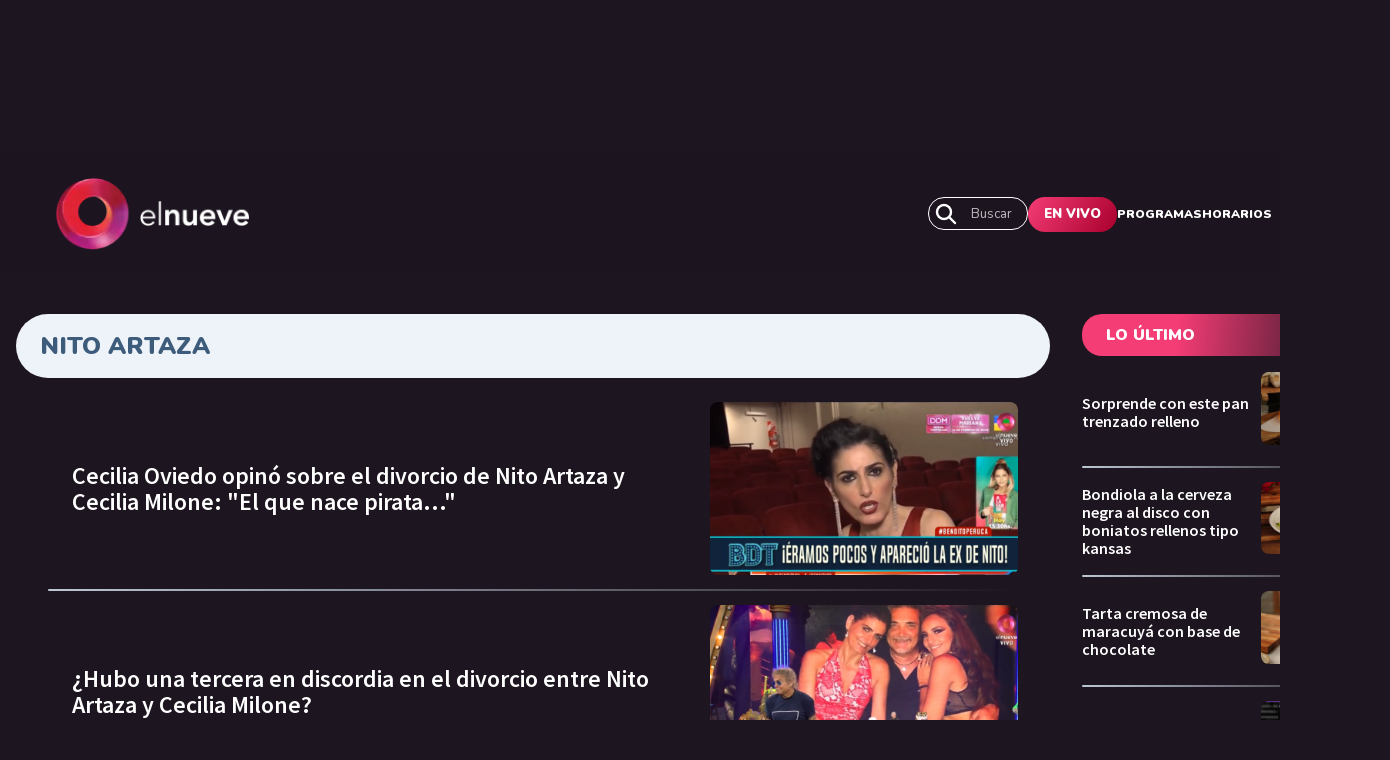

--- FILE ---
content_type: text/html; charset=utf-8
request_url: https://www.elnueve.com.ar/tag/2140-nito-artaza/0
body_size: 11100
content:
<!DOCTYPE html><html><head><meta name="viewport" content="width=device-width"/><meta charSet="utf-8"/><title class="jsx-2328255802">Telenueve</title><meta name="TeleNueve" content="Tele Nueve" class="jsx-2328255802"/><link rel="icon" href="/favicon.ico" class="jsx-2328255802"/><link rel="preconnect" href="https://fonts.googleapis.com" class="jsx-2328255802"/><link rel="preconnect" href="https://fonts.gstatic.com" crossorigin="true" class="jsx-2328255802"/><meta name="next-head-count" content="8"/><link rel="preconnect" href="https://fonts.gstatic.com" crossorigin /><link rel="preload" href="/_next/static/css/8630ccc18b27c0e4.css" as="style"/><link rel="stylesheet" href="/_next/static/css/8630ccc18b27c0e4.css" data-n-g=""/><link rel="preload" href="/_next/static/css/f1f6d8b8e8d6ea32.css" as="style"/><link rel="stylesheet" href="/_next/static/css/f1f6d8b8e8d6ea32.css" data-n-p=""/><link rel="preload" href="/_next/static/css/ec1627b5e3d79884.css" as="style"/><link rel="stylesheet" href="/_next/static/css/ec1627b5e3d79884.css" data-n-p=""/><noscript data-n-css=""></noscript><script defer="" nomodule="" src="/_next/static/chunks/polyfills-5cd94c89d3acac5f.js"></script><script src="/_next/static/chunks/webpack-7c6bc834faa54ff5.js" defer=""></script><script src="/_next/static/chunks/framework-5f4595e5518b5600.js" defer=""></script><script src="/_next/static/chunks/main-ae725f9a8cc9a5c3.js" defer=""></script><script src="/_next/static/chunks/pages/_app-ee5daf94500a5369.js" defer=""></script><script src="/_next/static/chunks/cb1608f2-96ac29ec1cf86597.js" defer=""></script><script src="/_next/static/chunks/2852872c-8365a197463ecf88.js" defer=""></script><script src="/_next/static/chunks/61-d14d5f9c53b449b7.js" defer=""></script><script src="/_next/static/chunks/114-4d699dc88e5f1a6f.js" defer=""></script><script src="/_next/static/chunks/833-9b3185cf09e8b613.js" defer=""></script><script src="/_next/static/chunks/79-9b791998ab019ffe.js" defer=""></script><script src="/_next/static/chunks/226-91be529da7ada074.js" defer=""></script><script src="/_next/static/chunks/pages/tag/%5Bslug%5D/%5Bpage%5D-e1888277e2afc0ba.js" defer=""></script><script src="/_next/static/KPE_Y_h8jj9NExrphZq0Z/_buildManifest.js" defer=""></script><script src="/_next/static/KPE_Y_h8jj9NExrphZq0Z/_ssgManifest.js" defer=""></script><script src="/_next/static/KPE_Y_h8jj9NExrphZq0Z/_middlewareManifest.js" defer=""></script><style id="__jsx-3254006114">.undefined.jsx-3254006114{background:linear-gradient(0,#1d1520 0%, 100%);}</style><style id="__jsx-2420492036">.containerAside_container__rWUI8.jsx-2420492036{background:linear-gradient(120.67deg,#1d1520 0%, 100%);}.tag.jsx-2420492036{background:red;}</style><style id="__jsx-2328255802">body{background:#1D1520;}</style><style id="__jsx-1197779097">.ad-slot-box.jsx-1197779097{height:300px;width:250px;display:inline-block;}.ad-slot-bigbox.jsx-1197779097{height:600px;width:250px;display:inline-block;}@media screen and (max-width:730px){.ad-slot-billboard.jsx-1197779097{height:50px;width:320px;display:inline-block;}}@media screen and (min-width:731px){.ad-slot-billboard.jsx-1197779097{height:90px;width:728px;display:inline-block;}}</style><style data-href="https://fonts.googleapis.com/css2?family=Nunito:wght@400;500;600;700;900&family=Source+Sans+Pro:wght@400;600;700&display=swap">@font-face{font-family:'Nunito';font-style:normal;font-weight:400;font-display:swap;src:url(https://fonts.gstatic.com/s/nunito/v26/XRXI3I6Li01BKofiOc5wtlZ2di8HDLshRTA.woff) format('woff')}@font-face{font-family:'Nunito';font-style:normal;font-weight:500;font-display:swap;src:url(https://fonts.gstatic.com/s/nunito/v26/XRXI3I6Li01BKofiOc5wtlZ2di8HDIkhRTA.woff) format('woff')}@font-face{font-family:'Nunito';font-style:normal;font-weight:600;font-display:swap;src:url(https://fonts.gstatic.com/s/nunito/v26/XRXI3I6Li01BKofiOc5wtlZ2di8HDGUmRTA.woff) format('woff')}@font-face{font-family:'Nunito';font-style:normal;font-weight:700;font-display:swap;src:url(https://fonts.gstatic.com/s/nunito/v26/XRXI3I6Li01BKofiOc5wtlZ2di8HDFwmRTA.woff) format('woff')}@font-face{font-family:'Nunito';font-style:normal;font-weight:900;font-display:swap;src:url(https://fonts.gstatic.com/s/nunito/v26/XRXI3I6Li01BKofiOc5wtlZ2di8HDBImRTA.woff) format('woff')}@font-face{font-family:'Source Sans Pro';font-style:normal;font-weight:400;font-display:swap;src:url(https://fonts.gstatic.com/s/sourcesanspro/v22/6xK3dSBYKcSV-LCoeQqfX1RYOo3aPA.woff) format('woff')}@font-face{font-family:'Source Sans Pro';font-style:normal;font-weight:600;font-display:swap;src:url(https://fonts.gstatic.com/s/sourcesanspro/v22/6xKydSBYKcSV-LCoeQqfX1RYOo3i54rAkw.woff) format('woff')}@font-face{font-family:'Source Sans Pro';font-style:normal;font-weight:700;font-display:swap;src:url(https://fonts.gstatic.com/s/sourcesanspro/v22/6xKydSBYKcSV-LCoeQqfX1RYOo3ig4vAkw.woff) format('woff')}@font-face{font-family:'Nunito';font-style:normal;font-weight:400;font-display:swap;src:url(https://fonts.gstatic.com/s/nunito/v26/XRXV3I6Li01BKofIOOaBTMnFcQIG.woff2) format('woff2');unicode-range:U+0460-052F,U+1C80-1C88,U+20B4,U+2DE0-2DFF,U+A640-A69F,U+FE2E-FE2F}@font-face{font-family:'Nunito';font-style:normal;font-weight:400;font-display:swap;src:url(https://fonts.gstatic.com/s/nunito/v26/XRXV3I6Li01BKofIMeaBTMnFcQIG.woff2) format('woff2');unicode-range:U+0301,U+0400-045F,U+0490-0491,U+04B0-04B1,U+2116}@font-face{font-family:'Nunito';font-style:normal;font-weight:400;font-display:swap;src:url(https://fonts.gstatic.com/s/nunito/v26/XRXV3I6Li01BKofIOuaBTMnFcQIG.woff2) format('woff2');unicode-range:U+0102-0103,U+0110-0111,U+0128-0129,U+0168-0169,U+01A0-01A1,U+01AF-01B0,U+0300-0301,U+0303-0304,U+0308-0309,U+0323,U+0329,U+1EA0-1EF9,U+20AB}@font-face{font-family:'Nunito';font-style:normal;font-weight:400;font-display:swap;src:url(https://fonts.gstatic.com/s/nunito/v26/XRXV3I6Li01BKofIO-aBTMnFcQIG.woff2) format('woff2');unicode-range:U+0100-02AF,U+0304,U+0308,U+0329,U+1E00-1E9F,U+1EF2-1EFF,U+2020,U+20A0-20AB,U+20AD-20C0,U+2113,U+2C60-2C7F,U+A720-A7FF}@font-face{font-family:'Nunito';font-style:normal;font-weight:400;font-display:swap;src:url(https://fonts.gstatic.com/s/nunito/v26/XRXV3I6Li01BKofINeaBTMnFcQ.woff2) format('woff2');unicode-range:U+0000-00FF,U+0131,U+0152-0153,U+02BB-02BC,U+02C6,U+02DA,U+02DC,U+0304,U+0308,U+0329,U+2000-206F,U+2074,U+20AC,U+2122,U+2191,U+2193,U+2212,U+2215,U+FEFF,U+FFFD}@font-face{font-family:'Nunito';font-style:normal;font-weight:500;font-display:swap;src:url(https://fonts.gstatic.com/s/nunito/v26/XRXV3I6Li01BKofIOOaBTMnFcQIG.woff2) format('woff2');unicode-range:U+0460-052F,U+1C80-1C88,U+20B4,U+2DE0-2DFF,U+A640-A69F,U+FE2E-FE2F}@font-face{font-family:'Nunito';font-style:normal;font-weight:500;font-display:swap;src:url(https://fonts.gstatic.com/s/nunito/v26/XRXV3I6Li01BKofIMeaBTMnFcQIG.woff2) format('woff2');unicode-range:U+0301,U+0400-045F,U+0490-0491,U+04B0-04B1,U+2116}@font-face{font-family:'Nunito';font-style:normal;font-weight:500;font-display:swap;src:url(https://fonts.gstatic.com/s/nunito/v26/XRXV3I6Li01BKofIOuaBTMnFcQIG.woff2) format('woff2');unicode-range:U+0102-0103,U+0110-0111,U+0128-0129,U+0168-0169,U+01A0-01A1,U+01AF-01B0,U+0300-0301,U+0303-0304,U+0308-0309,U+0323,U+0329,U+1EA0-1EF9,U+20AB}@font-face{font-family:'Nunito';font-style:normal;font-weight:500;font-display:swap;src:url(https://fonts.gstatic.com/s/nunito/v26/XRXV3I6Li01BKofIO-aBTMnFcQIG.woff2) format('woff2');unicode-range:U+0100-02AF,U+0304,U+0308,U+0329,U+1E00-1E9F,U+1EF2-1EFF,U+2020,U+20A0-20AB,U+20AD-20C0,U+2113,U+2C60-2C7F,U+A720-A7FF}@font-face{font-family:'Nunito';font-style:normal;font-weight:500;font-display:swap;src:url(https://fonts.gstatic.com/s/nunito/v26/XRXV3I6Li01BKofINeaBTMnFcQ.woff2) format('woff2');unicode-range:U+0000-00FF,U+0131,U+0152-0153,U+02BB-02BC,U+02C6,U+02DA,U+02DC,U+0304,U+0308,U+0329,U+2000-206F,U+2074,U+20AC,U+2122,U+2191,U+2193,U+2212,U+2215,U+FEFF,U+FFFD}@font-face{font-family:'Nunito';font-style:normal;font-weight:600;font-display:swap;src:url(https://fonts.gstatic.com/s/nunito/v26/XRXV3I6Li01BKofIOOaBTMnFcQIG.woff2) format('woff2');unicode-range:U+0460-052F,U+1C80-1C88,U+20B4,U+2DE0-2DFF,U+A640-A69F,U+FE2E-FE2F}@font-face{font-family:'Nunito';font-style:normal;font-weight:600;font-display:swap;src:url(https://fonts.gstatic.com/s/nunito/v26/XRXV3I6Li01BKofIMeaBTMnFcQIG.woff2) format('woff2');unicode-range:U+0301,U+0400-045F,U+0490-0491,U+04B0-04B1,U+2116}@font-face{font-family:'Nunito';font-style:normal;font-weight:600;font-display:swap;src:url(https://fonts.gstatic.com/s/nunito/v26/XRXV3I6Li01BKofIOuaBTMnFcQIG.woff2) format('woff2');unicode-range:U+0102-0103,U+0110-0111,U+0128-0129,U+0168-0169,U+01A0-01A1,U+01AF-01B0,U+0300-0301,U+0303-0304,U+0308-0309,U+0323,U+0329,U+1EA0-1EF9,U+20AB}@font-face{font-family:'Nunito';font-style:normal;font-weight:600;font-display:swap;src:url(https://fonts.gstatic.com/s/nunito/v26/XRXV3I6Li01BKofIO-aBTMnFcQIG.woff2) format('woff2');unicode-range:U+0100-02AF,U+0304,U+0308,U+0329,U+1E00-1E9F,U+1EF2-1EFF,U+2020,U+20A0-20AB,U+20AD-20C0,U+2113,U+2C60-2C7F,U+A720-A7FF}@font-face{font-family:'Nunito';font-style:normal;font-weight:600;font-display:swap;src:url(https://fonts.gstatic.com/s/nunito/v26/XRXV3I6Li01BKofINeaBTMnFcQ.woff2) format('woff2');unicode-range:U+0000-00FF,U+0131,U+0152-0153,U+02BB-02BC,U+02C6,U+02DA,U+02DC,U+0304,U+0308,U+0329,U+2000-206F,U+2074,U+20AC,U+2122,U+2191,U+2193,U+2212,U+2215,U+FEFF,U+FFFD}@font-face{font-family:'Nunito';font-style:normal;font-weight:700;font-display:swap;src:url(https://fonts.gstatic.com/s/nunito/v26/XRXV3I6Li01BKofIOOaBTMnFcQIG.woff2) format('woff2');unicode-range:U+0460-052F,U+1C80-1C88,U+20B4,U+2DE0-2DFF,U+A640-A69F,U+FE2E-FE2F}@font-face{font-family:'Nunito';font-style:normal;font-weight:700;font-display:swap;src:url(https://fonts.gstatic.com/s/nunito/v26/XRXV3I6Li01BKofIMeaBTMnFcQIG.woff2) format('woff2');unicode-range:U+0301,U+0400-045F,U+0490-0491,U+04B0-04B1,U+2116}@font-face{font-family:'Nunito';font-style:normal;font-weight:700;font-display:swap;src:url(https://fonts.gstatic.com/s/nunito/v26/XRXV3I6Li01BKofIOuaBTMnFcQIG.woff2) format('woff2');unicode-range:U+0102-0103,U+0110-0111,U+0128-0129,U+0168-0169,U+01A0-01A1,U+01AF-01B0,U+0300-0301,U+0303-0304,U+0308-0309,U+0323,U+0329,U+1EA0-1EF9,U+20AB}@font-face{font-family:'Nunito';font-style:normal;font-weight:700;font-display:swap;src:url(https://fonts.gstatic.com/s/nunito/v26/XRXV3I6Li01BKofIO-aBTMnFcQIG.woff2) format('woff2');unicode-range:U+0100-02AF,U+0304,U+0308,U+0329,U+1E00-1E9F,U+1EF2-1EFF,U+2020,U+20A0-20AB,U+20AD-20C0,U+2113,U+2C60-2C7F,U+A720-A7FF}@font-face{font-family:'Nunito';font-style:normal;font-weight:700;font-display:swap;src:url(https://fonts.gstatic.com/s/nunito/v26/XRXV3I6Li01BKofINeaBTMnFcQ.woff2) format('woff2');unicode-range:U+0000-00FF,U+0131,U+0152-0153,U+02BB-02BC,U+02C6,U+02DA,U+02DC,U+0304,U+0308,U+0329,U+2000-206F,U+2074,U+20AC,U+2122,U+2191,U+2193,U+2212,U+2215,U+FEFF,U+FFFD}@font-face{font-family:'Nunito';font-style:normal;font-weight:900;font-display:swap;src:url(https://fonts.gstatic.com/s/nunito/v26/XRXV3I6Li01BKofIOOaBTMnFcQIG.woff2) format('woff2');unicode-range:U+0460-052F,U+1C80-1C88,U+20B4,U+2DE0-2DFF,U+A640-A69F,U+FE2E-FE2F}@font-face{font-family:'Nunito';font-style:normal;font-weight:900;font-display:swap;src:url(https://fonts.gstatic.com/s/nunito/v26/XRXV3I6Li01BKofIMeaBTMnFcQIG.woff2) format('woff2');unicode-range:U+0301,U+0400-045F,U+0490-0491,U+04B0-04B1,U+2116}@font-face{font-family:'Nunito';font-style:normal;font-weight:900;font-display:swap;src:url(https://fonts.gstatic.com/s/nunito/v26/XRXV3I6Li01BKofIOuaBTMnFcQIG.woff2) format('woff2');unicode-range:U+0102-0103,U+0110-0111,U+0128-0129,U+0168-0169,U+01A0-01A1,U+01AF-01B0,U+0300-0301,U+0303-0304,U+0308-0309,U+0323,U+0329,U+1EA0-1EF9,U+20AB}@font-face{font-family:'Nunito';font-style:normal;font-weight:900;font-display:swap;src:url(https://fonts.gstatic.com/s/nunito/v26/XRXV3I6Li01BKofIO-aBTMnFcQIG.woff2) format('woff2');unicode-range:U+0100-02AF,U+0304,U+0308,U+0329,U+1E00-1E9F,U+1EF2-1EFF,U+2020,U+20A0-20AB,U+20AD-20C0,U+2113,U+2C60-2C7F,U+A720-A7FF}@font-face{font-family:'Nunito';font-style:normal;font-weight:900;font-display:swap;src:url(https://fonts.gstatic.com/s/nunito/v26/XRXV3I6Li01BKofINeaBTMnFcQ.woff2) format('woff2');unicode-range:U+0000-00FF,U+0131,U+0152-0153,U+02BB-02BC,U+02C6,U+02DA,U+02DC,U+0304,U+0308,U+0329,U+2000-206F,U+2074,U+20AC,U+2122,U+2191,U+2193,U+2212,U+2215,U+FEFF,U+FFFD}@font-face{font-family:'Source Sans Pro';font-style:normal;font-weight:400;font-display:swap;src:url(https://fonts.gstatic.com/s/sourcesanspro/v22/6xK3dSBYKcSV-LCoeQqfX1RYOo3qNa7lujVj9_mf.woff2) format('woff2');unicode-range:U+0460-052F,U+1C80-1C88,U+20B4,U+2DE0-2DFF,U+A640-A69F,U+FE2E-FE2F}@font-face{font-family:'Source Sans Pro';font-style:normal;font-weight:400;font-display:swap;src:url(https://fonts.gstatic.com/s/sourcesanspro/v22/6xK3dSBYKcSV-LCoeQqfX1RYOo3qPK7lujVj9_mf.woff2) format('woff2');unicode-range:U+0301,U+0400-045F,U+0490-0491,U+04B0-04B1,U+2116}@font-face{font-family:'Source Sans Pro';font-style:normal;font-weight:400;font-display:swap;src:url(https://fonts.gstatic.com/s/sourcesanspro/v22/6xK3dSBYKcSV-LCoeQqfX1RYOo3qNK7lujVj9_mf.woff2) format('woff2');unicode-range:U+1F00-1FFF}@font-face{font-family:'Source Sans Pro';font-style:normal;font-weight:400;font-display:swap;src:url(https://fonts.gstatic.com/s/sourcesanspro/v22/6xK3dSBYKcSV-LCoeQqfX1RYOo3qO67lujVj9_mf.woff2) format('woff2');unicode-range:U+0370-0377,U+037A-037F,U+0384-038A,U+038C,U+038E-03A1,U+03A3-03FF}@font-face{font-family:'Source Sans Pro';font-style:normal;font-weight:400;font-display:swap;src:url(https://fonts.gstatic.com/s/sourcesanspro/v22/6xK3dSBYKcSV-LCoeQqfX1RYOo3qN67lujVj9_mf.woff2) format('woff2');unicode-range:U+0102-0103,U+0110-0111,U+0128-0129,U+0168-0169,U+01A0-01A1,U+01AF-01B0,U+0300-0301,U+0303-0304,U+0308-0309,U+0323,U+0329,U+1EA0-1EF9,U+20AB}@font-face{font-family:'Source Sans Pro';font-style:normal;font-weight:400;font-display:swap;src:url(https://fonts.gstatic.com/s/sourcesanspro/v22/6xK3dSBYKcSV-LCoeQqfX1RYOo3qNq7lujVj9_mf.woff2) format('woff2');unicode-range:U+0100-02AF,U+0304,U+0308,U+0329,U+1E00-1E9F,U+1EF2-1EFF,U+2020,U+20A0-20AB,U+20AD-20C0,U+2113,U+2C60-2C7F,U+A720-A7FF}@font-face{font-family:'Source Sans Pro';font-style:normal;font-weight:400;font-display:swap;src:url(https://fonts.gstatic.com/s/sourcesanspro/v22/6xK3dSBYKcSV-LCoeQqfX1RYOo3qOK7lujVj9w.woff2) format('woff2');unicode-range:U+0000-00FF,U+0131,U+0152-0153,U+02BB-02BC,U+02C6,U+02DA,U+02DC,U+0304,U+0308,U+0329,U+2000-206F,U+2074,U+20AC,U+2122,U+2191,U+2193,U+2212,U+2215,U+FEFF,U+FFFD}@font-face{font-family:'Source Sans Pro';font-style:normal;font-weight:600;font-display:swap;src:url(https://fonts.gstatic.com/s/sourcesanspro/v22/6xKydSBYKcSV-LCoeQqfX1RYOo3i54rwmhdu3cOWxy40.woff2) format('woff2');unicode-range:U+0460-052F,U+1C80-1C88,U+20B4,U+2DE0-2DFF,U+A640-A69F,U+FE2E-FE2F}@font-face{font-family:'Source Sans Pro';font-style:normal;font-weight:600;font-display:swap;src:url(https://fonts.gstatic.com/s/sourcesanspro/v22/6xKydSBYKcSV-LCoeQqfX1RYOo3i54rwkxdu3cOWxy40.woff2) format('woff2');unicode-range:U+0301,U+0400-045F,U+0490-0491,U+04B0-04B1,U+2116}@font-face{font-family:'Source Sans Pro';font-style:normal;font-weight:600;font-display:swap;src:url(https://fonts.gstatic.com/s/sourcesanspro/v22/6xKydSBYKcSV-LCoeQqfX1RYOo3i54rwmxdu3cOWxy40.woff2) format('woff2');unicode-range:U+1F00-1FFF}@font-face{font-family:'Source Sans Pro';font-style:normal;font-weight:600;font-display:swap;src:url(https://fonts.gstatic.com/s/sourcesanspro/v22/6xKydSBYKcSV-LCoeQqfX1RYOo3i54rwlBdu3cOWxy40.woff2) format('woff2');unicode-range:U+0370-0377,U+037A-037F,U+0384-038A,U+038C,U+038E-03A1,U+03A3-03FF}@font-face{font-family:'Source Sans Pro';font-style:normal;font-weight:600;font-display:swap;src:url(https://fonts.gstatic.com/s/sourcesanspro/v22/6xKydSBYKcSV-LCoeQqfX1RYOo3i54rwmBdu3cOWxy40.woff2) format('woff2');unicode-range:U+0102-0103,U+0110-0111,U+0128-0129,U+0168-0169,U+01A0-01A1,U+01AF-01B0,U+0300-0301,U+0303-0304,U+0308-0309,U+0323,U+0329,U+1EA0-1EF9,U+20AB}@font-face{font-family:'Source Sans Pro';font-style:normal;font-weight:600;font-display:swap;src:url(https://fonts.gstatic.com/s/sourcesanspro/v22/6xKydSBYKcSV-LCoeQqfX1RYOo3i54rwmRdu3cOWxy40.woff2) format('woff2');unicode-range:U+0100-02AF,U+0304,U+0308,U+0329,U+1E00-1E9F,U+1EF2-1EFF,U+2020,U+20A0-20AB,U+20AD-20C0,U+2113,U+2C60-2C7F,U+A720-A7FF}@font-face{font-family:'Source Sans Pro';font-style:normal;font-weight:600;font-display:swap;src:url(https://fonts.gstatic.com/s/sourcesanspro/v22/6xKydSBYKcSV-LCoeQqfX1RYOo3i54rwlxdu3cOWxw.woff2) format('woff2');unicode-range:U+0000-00FF,U+0131,U+0152-0153,U+02BB-02BC,U+02C6,U+02DA,U+02DC,U+0304,U+0308,U+0329,U+2000-206F,U+2074,U+20AC,U+2122,U+2191,U+2193,U+2212,U+2215,U+FEFF,U+FFFD}@font-face{font-family:'Source Sans Pro';font-style:normal;font-weight:700;font-display:swap;src:url(https://fonts.gstatic.com/s/sourcesanspro/v22/6xKydSBYKcSV-LCoeQqfX1RYOo3ig4vwmhdu3cOWxy40.woff2) format('woff2');unicode-range:U+0460-052F,U+1C80-1C88,U+20B4,U+2DE0-2DFF,U+A640-A69F,U+FE2E-FE2F}@font-face{font-family:'Source Sans Pro';font-style:normal;font-weight:700;font-display:swap;src:url(https://fonts.gstatic.com/s/sourcesanspro/v22/6xKydSBYKcSV-LCoeQqfX1RYOo3ig4vwkxdu3cOWxy40.woff2) format('woff2');unicode-range:U+0301,U+0400-045F,U+0490-0491,U+04B0-04B1,U+2116}@font-face{font-family:'Source Sans Pro';font-style:normal;font-weight:700;font-display:swap;src:url(https://fonts.gstatic.com/s/sourcesanspro/v22/6xKydSBYKcSV-LCoeQqfX1RYOo3ig4vwmxdu3cOWxy40.woff2) format('woff2');unicode-range:U+1F00-1FFF}@font-face{font-family:'Source Sans Pro';font-style:normal;font-weight:700;font-display:swap;src:url(https://fonts.gstatic.com/s/sourcesanspro/v22/6xKydSBYKcSV-LCoeQqfX1RYOo3ig4vwlBdu3cOWxy40.woff2) format('woff2');unicode-range:U+0370-0377,U+037A-037F,U+0384-038A,U+038C,U+038E-03A1,U+03A3-03FF}@font-face{font-family:'Source Sans Pro';font-style:normal;font-weight:700;font-display:swap;src:url(https://fonts.gstatic.com/s/sourcesanspro/v22/6xKydSBYKcSV-LCoeQqfX1RYOo3ig4vwmBdu3cOWxy40.woff2) format('woff2');unicode-range:U+0102-0103,U+0110-0111,U+0128-0129,U+0168-0169,U+01A0-01A1,U+01AF-01B0,U+0300-0301,U+0303-0304,U+0308-0309,U+0323,U+0329,U+1EA0-1EF9,U+20AB}@font-face{font-family:'Source Sans Pro';font-style:normal;font-weight:700;font-display:swap;src:url(https://fonts.gstatic.com/s/sourcesanspro/v22/6xKydSBYKcSV-LCoeQqfX1RYOo3ig4vwmRdu3cOWxy40.woff2) format('woff2');unicode-range:U+0100-02AF,U+0304,U+0308,U+0329,U+1E00-1E9F,U+1EF2-1EFF,U+2020,U+20A0-20AB,U+20AD-20C0,U+2113,U+2C60-2C7F,U+A720-A7FF}@font-face{font-family:'Source Sans Pro';font-style:normal;font-weight:700;font-display:swap;src:url(https://fonts.gstatic.com/s/sourcesanspro/v22/6xKydSBYKcSV-LCoeQqfX1RYOo3ig4vwlxdu3cOWxw.woff2) format('woff2');unicode-range:U+0000-00FF,U+0131,U+0152-0153,U+02BB-02BC,U+02C6,U+02DA,U+02DC,U+0304,U+0308,U+0329,U+2000-206F,U+2074,U+20AC,U+2122,U+2191,U+2193,U+2212,U+2215,U+FEFF,U+FFFD}</style></head><body><div id="__next" data-reactroot=""><amp-analytics config="https://www.googletagmanager.com/amp.json?id=GTM-NMZ5V23" data-credentials="include"><script type="application/json">{"vars":{"PageTitle":"Telenueve"}}</script></amp-analytics><div class="jsx-2328255802 siteLayout_site-banner-top__8wlal"><div class="hide-on-medium AdBanner_wrapperBanner__yZzT0"><div class="ad-slot ad-slot-billboard" id="home_billboard1_desktop" data-adtype="billboard"></div></div><div class="hide-on-big AdBanner_wrapperBanner__yZzT0"><div class="ad-slot ad-slot-billboard" id="listado_billboard1_mobile" data-adtype="billboard"></div></div></div><div class="jsx-2328255802 site-content  siteLayout_c9-theme__SrREh"><header class="header_header__Be4gv header_c9-theme__C4BtF undefined "><div class="header_container__2lE7K header_headerInner__hFFhU"><div class="header_left__ap_X2"><div class="SiteLogo_logo__7OKeS"><a class="SiteLogo_logoInner__f9FmF" href="/"><div class="SiteLogo_logotipo_C9__VNiFS"><span style="box-sizing:border-box;display:inline-block;overflow:hidden;width:initial;height:initial;background:none;opacity:1;border:0;margin:0;padding:0;position:relative;max-width:100%"><span style="box-sizing:border-box;display:block;width:initial;height:initial;background:none;opacity:1;border:0;margin:0;padding:0;max-width:100%"><img style="display:block;max-width:100%;width:initial;height:initial;background:none;opacity:1;border:0;margin:0;padding:0" alt="" aria-hidden="true" src="data:image/svg+xml,%3csvg%20xmlns=%27http://www.w3.org/2000/svg%27%20version=%271.1%27%20width=%27193%27%20height=%2772%27/%3e"/></span><img alt="logotipo_C9" src="[data-uri]" decoding="async" data-nimg="intrinsic" style="position:absolute;top:0;left:0;bottom:0;right:0;box-sizing:border-box;padding:0;border:none;margin:auto;display:block;width:0;height:0;min-width:100%;max-width:100%;min-height:100%;max-height:100%"/><noscript><img alt="logotipo_C9" srcSet="/_next/image?url=%2Flogo%2FlogotipoC9.png&amp;w=256&amp;q=75 1x, /_next/image?url=%2Flogo%2FlogotipoC9.png&amp;w=640&amp;q=75 2x" src="/_next/image?url=%2Flogo%2FlogotipoC9.png&amp;w=640&amp;q=75" decoding="async" data-nimg="intrinsic" style="position:absolute;top:0;left:0;bottom:0;right:0;box-sizing:border-box;padding:0;border:none;margin:auto;display:block;width:0;height:0;min-width:100%;max-width:100%;min-height:100%;max-height:100%" loading="lazy"/></noscript></span></div></a></div></div><div class="header_right__ca9eM"><form class="SearchInput_searchContainer__DqgQH hide-on-medium"><svg class="SearchInput_searchIcon__Wg78W" width="24" height="24" fill="none" xmlns="http://www.w3.org/2000/svg"><path d="M21 21l-6-6m2-5a7 7 0 11-14 0 7 7 0 0114 0z" stroke="#fff" stroke-width="2.4" stroke-linecap="round" stroke-linejoin="round"></path></svg><input type="text" class="SearchInput_searchInput__Jh9sl SearchInput_c9__eHhPz" required="" value=""/><button class="SearchInput_searchButton__tMADi SearchInput_c9__eHhPz"><span>Buscar</span></button></form><button type="button" class="btn undefined ">EN VIVO</button><nav class="MainNav_MainNav__Spvc5 undefined MainNav_c9-theme__qhsYA"><ul><li><a class="MainNav_c9-theme__qhsYA" href="/programas">Programas</a></li><li><a class="MainNav_c9-theme__qhsYA" href="/horarios">Horarios</a></li></ul></nav><div class="MenuMobile_MenuMobile__B4pJe "><button class="btn-secondary MenuMobile_MenuBtn__MUmd0" type="button"><span>MÁS</span><svg aria-hidden="true" focusable="false" data-prefix="fas" data-icon="bars" class="svg-inline--fa fa-bars fa-w-14 " role="img" xmlns="http://www.w3.org/2000/svg" viewBox="0 0 448 512"><path fill="currentColor" d="M16 132h416c8.837 0 16-7.163 16-16V76c0-8.837-7.163-16-16-16H16C7.163 60 0 67.163 0 76v40c0 8.837 7.163 16 16 16zm0 160h416c8.837 0 16-7.163 16-16v-40c0-8.837-7.163-16-16-16H16c-8.837 0-16 7.163-16 16v40c0 8.837 7.163 16 16 16zm0 160h416c8.837 0 16-7.163 16-16v-40c0-8.837-7.163-16-16-16H16c-8.837 0-16 7.163-16 16v40c0 8.837 7.163 16 16 16z"></path></svg></button><div class="MenuMobile_MainMenuMobile__luWMV null"><div class="MenuMobile_MainMenuMobileInner__8K0jY"><div class="MenuMobile_HeaderMenu__Oc5O9"><div class="MenuMobile_HeaderMenuInner__CDKSB"><button type="button" class="btn undefined ">EN VIVO</button><button class="btn btn-secondary MenuMobile_close__n81BY" type="button"><span>CERRAR</span><svg aria-hidden="true" focusable="false" data-prefix="fas" data-icon="times" class="svg-inline--fa fa-times fa-w-11 " role="img" xmlns="http://www.w3.org/2000/svg" viewBox="0 0 352 512"><path fill="currentColor" d="M242.72 256l100.07-100.07c12.28-12.28 12.28-32.19 0-44.48l-22.24-22.24c-12.28-12.28-32.19-12.28-44.48 0L176 189.28 75.93 89.21c-12.28-12.28-32.19-12.28-44.48 0L9.21 111.45c-12.28 12.28-12.28 32.19 0 44.48L109.28 256 9.21 356.07c-12.28 12.28-12.28 32.19 0 44.48l22.24 22.24c12.28 12.28 32.2 12.28 44.48 0L176 322.72l100.07 100.07c12.28 12.28 32.2 12.28 44.48 0l22.24-22.24c12.28-12.28 12.28-32.19 0-44.48L242.72 256z"></path></svg></button></div></div><form class="SearchInput_searchContainer__DqgQH gap-x2-bottom"><svg class="SearchInput_searchIcon__Wg78W" width="24" height="24" fill="none" xmlns="http://www.w3.org/2000/svg"><path d="M21 21l-6-6m2-5a7 7 0 11-14 0 7 7 0 0114 0z" stroke="#fff" stroke-width="2.4" stroke-linecap="round" stroke-linejoin="round"></path></svg><input type="text" class="SearchInput_searchInput__Jh9sl SearchInput_c9__eHhPz" required="" value=""/><button class="SearchInput_searchButton__tMADi SearchInput_c9__eHhPz"><span>Buscar</span></button></form><nav class="MainNav_MainNav__Spvc5 MainNav_mobile__47XvY MainNav_c9-theme__qhsYA"><ul><li><a class="MainNav_c9-theme__qhsYA" href="/programas">Programas</a></li><li><a class="MainNav_c9-theme__qhsYA" href="/horarios">Horarios</a></li></ul></nav></div></div></div></div></div></header><main class="jsx-2328255802 main-content"><div id="listado_itt" data-adtype="itt" class="jsx-2328255802 ad-slot ad-slot-itt"></div><div id="listado_adhesion" data-adtype="adhesion" class="jsx-2328255802 ad-slot ad-slot-adhesion"></div><section class="jsx-2420492036  containerAside_container__rWUI8"><div class="jsx-2420492036 containerAside_containerInner__zMlXH containerAside_container--sidebar__kIdB_"><div class="jsx-2420492036 "><div class="banner-billboard-container gap-section-bottom"><div class="hide-on-medium AdBanner_wrapperBanner__yZzT0"><div class="ad-slot ad-slot-billboard" id="listado_billboard1_desktop" data-adtype="billboard"></div></div><div class="hide-on-big AdBanner_wrapperBanner__yZzT0"><div class="ad-slot ad-slot-billboard" id="listado_billboard1_mobile" data-adtype="billboard"></div></div></div><h3 class="jsx-3254006114 TitleSection_titleSection__IDoRi
          TitleSection_c9-theme__uZ8wp
          TitleSection_titleSection-gray__ABj8X TitleSection_size-big__3udrr">Nito Artaza</h3><section class="TagList_TagList__4KHKx  "><article class=" ArticleTeaser_ArticleTeaser__B1jyp ArticleTeaser_teaserItem--big__PpB9u ArticleTeaser_horizontal__lDWHy ArticleTeaser_c9-theme__2RQH3"><a class="ArticleTeaser_teaserItemInner__pQa3b ArticleTeaser_bg-none__SwTJF" href="/bendita/30670-cecilia-oviedo-opino-sobre-el-divorcio-de-nito-artaza-y-cecilia-milone-el-que-nace"><div class=" ArticleTeaser_title__xdWIg"><h3 class="">Cecilia Oviedo opinó sobre el divorcio de Nito Artaza y Cecilia Milone: &quot;El que nace pirata...&quot;</h3></div><div class="ArticleTeaser_image__bp7BV"><div><picture><source media="(max-width: 599px) and (min-device-pixel-ratio: 2),(max-width: 599px) and (-webkit-min-device-pixel-ratio: 2),(max-width: 599px) and (min-resolution: 3dppx),(max-width: 599px) and (min-resolution: 288dpi)" srcSet="https://img.elnueve.com.ar/sites/default/files/styles/16_9_max_304px/public/2024-02/Captura%20de%20pantalla%20%282046%29.png?h=ec37f79e&amp;itok=ClIBOMA2"/><source media="(max-width: 599px) and (min-device-pixel-ratio: 1),(max-width: 599px) and (-webkit-min-device-pixel-ratio: 2),(max-width: 599px) and (min-resolution: 2dppx),(max-width: 599px) and (min-resolution: 192dpi)" srcSet="https://img.elnueve.com.ar/sites/default/files/styles/16_9_max_800px/public/2024-02/Captura%20de%20pantalla%20%282046%29.png?h=ec37f79e&amp;itok=n0cgOrfA"/><img alt="Cecilia Oviedo opinó sobre el divorcio de Nito Artaza y Cecilia Milone: &quot;El que nace pirata...&quot;" class="round articleVideo_ArticleVideoPlaceholder__723y9" src="https://img.elnueve.com.ar/sites/default/files/2024-02/Captura%20de%20pantalla%20%282046%29.png" srcSet="https://img.elnueve.com.ar/sites/default/files/styles/16_9_max_304px/public/2024-02/Captura%20de%20pantalla%20%282046%29.png?h=ec37f79e&amp;itok=ClIBOMA2 304w, https://img.elnueve.com.ar/sites/default/files/styles/16_9_max_800px/public/2024-02/Captura%20de%20pantalla%20%282046%29.png?h=ec37f79e&amp;itok=n0cgOrfA 800w" loading="lazy"/></picture></div></div></a></article><div class=" DecoLineGradient_decoLineGradient__GzwuB undefined"></div><article class=" ArticleTeaser_ArticleTeaser__B1jyp ArticleTeaser_teaserItem--big__PpB9u ArticleTeaser_horizontal__lDWHy ArticleTeaser_c9-theme__2RQH3"><a class="ArticleTeaser_teaserItemInner__pQa3b ArticleTeaser_bg-none__SwTJF" href="/bendita/30633-hubo-una-tercera-en-discordia-en-el-divorcio-entre-nito-artaza-y-cecilia-milone"><div class=" ArticleTeaser_title__xdWIg"><h3 class="">¿Hubo una tercera en discordia en el divorcio entre Nito Artaza y  Cecilia Milone?</h3></div><div class="ArticleTeaser_image__bp7BV"><div><picture><source media="(max-width: 599px) and (min-device-pixel-ratio: 2),(max-width: 599px) and (-webkit-min-device-pixel-ratio: 2),(max-width: 599px) and (min-resolution: 3dppx),(max-width: 599px) and (min-resolution: 288dpi)" srcSet="https://img.elnueve.com.ar/sites/default/files/styles/16_9_max_304px/public/2024-02/Captura%20de%20pantalla%20%282042%29.png?h=1120aaa2&amp;itok=g6Ij9Apn"/><source media="(max-width: 599px) and (min-device-pixel-ratio: 1),(max-width: 599px) and (-webkit-min-device-pixel-ratio: 2),(max-width: 599px) and (min-resolution: 2dppx),(max-width: 599px) and (min-resolution: 192dpi)" srcSet="https://img.elnueve.com.ar/sites/default/files/styles/16_9_max_800px/public/2024-02/Captura%20de%20pantalla%20%282042%29.png?h=1120aaa2&amp;itok=xmh4Dm1r"/><img alt="¿Hubo una tercera en discordia en el divorcio entre Nito Artaza y  Cecilia Milone?" class="round articleVideo_ArticleVideoPlaceholder__723y9" src="https://img.elnueve.com.ar/sites/default/files/2024-02/Captura%20de%20pantalla%20%282042%29.png" srcSet="https://img.elnueve.com.ar/sites/default/files/styles/16_9_max_304px/public/2024-02/Captura%20de%20pantalla%20%282042%29.png?h=1120aaa2&amp;itok=g6Ij9Apn 304w, https://img.elnueve.com.ar/sites/default/files/styles/16_9_max_800px/public/2024-02/Captura%20de%20pantalla%20%282042%29.png?h=1120aaa2&amp;itok=xmh4Dm1r 800w" loading="lazy"/></picture></div></div></a></article><div class=" DecoLineGradient_decoLineGradient__GzwuB undefined"></div><article class=" ArticleTeaser_ArticleTeaser__B1jyp ArticleTeaser_teaserItem--big__PpB9u ArticleTeaser_horizontal__lDWHy ArticleTeaser_c9-theme__2RQH3"><a class="ArticleTeaser_teaserItemInner__pQa3b ArticleTeaser_bg-none__SwTJF" href="/implacables/30520-nito-artaza-disfruto-un-dia-de-playa-con-belen-di-giorgio"><div class=" ArticleTeaser_title__xdWIg"><h3 class="">Nito Artaza disfrutó un día de playa con Belén Di Giorgio</h3></div><div class="ArticleTeaser_image__bp7BV"><div><picture><source media="(max-width: 599px) and (min-device-pixel-ratio: 2),(max-width: 599px) and (-webkit-min-device-pixel-ratio: 2),(max-width: 599px) and (min-resolution: 3dppx),(max-width: 599px) and (min-resolution: 288dpi)" srcSet="https://img.elnueve.com.ar/sites/default/files/styles/16_9_max_304px/public/2024-02/Captura%20de%20Pantalla%202024-02-03%20a%20la%28s%29%2021.04.52.png?h=17c03c14&amp;itok=JQhNu1wf"/><source media="(max-width: 599px) and (min-device-pixel-ratio: 1),(max-width: 599px) and (-webkit-min-device-pixel-ratio: 2),(max-width: 599px) and (min-resolution: 2dppx),(max-width: 599px) and (min-resolution: 192dpi)" srcSet="https://img.elnueve.com.ar/sites/default/files/styles/16_9_max_800px/public/2024-02/Captura%20de%20Pantalla%202024-02-03%20a%20la%28s%29%2021.04.52.png?h=17c03c14&amp;itok=5nBG2LFN"/><img alt="foto" class="round articleVideo_ArticleVideoPlaceholder__723y9" src="https://img.elnueve.com.ar/sites/default/files/2024-02/Captura%20de%20Pantalla%202024-02-03%20a%20la%28s%29%2021.04.52.png" srcSet="https://img.elnueve.com.ar/sites/default/files/styles/16_9_max_304px/public/2024-02/Captura%20de%20Pantalla%202024-02-03%20a%20la%28s%29%2021.04.52.png?h=17c03c14&amp;itok=JQhNu1wf 304w, https://img.elnueve.com.ar/sites/default/files/styles/16_9_max_800px/public/2024-02/Captura%20de%20Pantalla%202024-02-03%20a%20la%28s%29%2021.04.52.png?h=17c03c14&amp;itok=5nBG2LFN 800w" loading="lazy"/></picture></div></div></a></article><div class=" DecoLineGradient_decoLineGradient__GzwuB undefined"></div><article class=" ArticleTeaser_ArticleTeaser__B1jyp ArticleTeaser_teaserItem--big__PpB9u ArticleTeaser_horizontal__lDWHy ArticleTeaser_c9-theme__2RQH3"><a class="ArticleTeaser_teaserItemInner__pQa3b ArticleTeaser_bg-none__SwTJF" href="/implacables/30198-cecilia-milone-conto-como-se-encuentra-tras-su-separacion-de-nito-artaza"><div class=" ArticleTeaser_title__xdWIg"><h3 class="">Cecilia Milone contó cómo se encuentra tras su separación de Nito Artaza</h3></div><div class="ArticleTeaser_image__bp7BV"><div><picture><source media="(max-width: 599px) and (min-device-pixel-ratio: 2),(max-width: 599px) and (-webkit-min-device-pixel-ratio: 2),(max-width: 599px) and (min-resolution: 3dppx),(max-width: 599px) and (min-resolution: 288dpi)" srcSet="https://img.elnueve.com.ar/sites/default/files/styles/16_9_max_304px/public/2024-01/cecilia%20y%20nito%20artaza.jpeg?h=b69e0e0e&amp;itok=o6UpaCN_"/><source media="(max-width: 599px) and (min-device-pixel-ratio: 1),(max-width: 599px) and (-webkit-min-device-pixel-ratio: 2),(max-width: 599px) and (min-resolution: 2dppx),(max-width: 599px) and (min-resolution: 192dpi)" srcSet="https://img.elnueve.com.ar/sites/default/files/styles/16_9_max_800px/public/2024-01/cecilia%20y%20nito%20artaza.jpeg?h=b69e0e0e&amp;itok=R_-7xl6J"/><img alt="cecilia milone y nito artaza separados" class="round articleVideo_ArticleVideoPlaceholder__723y9" src="https://img.elnueve.com.ar/sites/default/files/2024-01/cecilia%20y%20nito%20artaza.jpeg" srcSet="https://img.elnueve.com.ar/sites/default/files/styles/16_9_max_304px/public/2024-01/cecilia%20y%20nito%20artaza.jpeg?h=b69e0e0e&amp;itok=o6UpaCN_ 304w, https://img.elnueve.com.ar/sites/default/files/styles/16_9_max_800px/public/2024-01/cecilia%20y%20nito%20artaza.jpeg?h=b69e0e0e&amp;itok=R_-7xl6J 800w" loading="lazy"/></picture></div></div></a></article><div class=" DecoLineGradient_decoLineGradient__GzwuB undefined"></div><article class=" ArticleTeaser_ArticleTeaser__B1jyp ArticleTeaser_teaserItem--big__PpB9u ArticleTeaser_horizontal__lDWHy ArticleTeaser_c9-theme__2RQH3"><a class="ArticleTeaser_teaserItemInner__pQa3b ArticleTeaser_bg-none__SwTJF" href="/implacables/17070-nito-artaza-y-cecilia-milone-hablaron-de-la-temporada-de-verano-que-viene"><div class=" ArticleTeaser_title__xdWIg"><h3 class="">Nito Artaza y Cecilia Milone hablaron de la temporada de verano que viene</h3></div><div class="ArticleTeaser_image__bp7BV"><div><picture><source media="(max-width: 599px) and (min-device-pixel-ratio: 2),(max-width: 599px) and (-webkit-min-device-pixel-ratio: 2),(max-width: 599px) and (min-resolution: 3dppx),(max-width: 599px) and (min-resolution: 288dpi)" srcSet="https://img.elnueve.com.ar/sites/default/files/styles/16_9_max_304px/public/2022-11/nito.png?h=fd2b992f&amp;itok=hqhEioSx"/><source media="(max-width: 599px) and (min-device-pixel-ratio: 1),(max-width: 599px) and (-webkit-min-device-pixel-ratio: 2),(max-width: 599px) and (min-resolution: 2dppx),(max-width: 599px) and (min-resolution: 192dpi)" srcSet="https://img.elnueve.com.ar/sites/default/files/styles/16_9_max_800px/public/2022-11/nito.png?h=fd2b992f&amp;itok=pFilEMM1"/><img alt="Implacables, Nito Artaza, Cecilia Milone," class="round articleVideo_ArticleVideoPlaceholder__723y9" src="https://img.elnueve.com.ar/sites/default/files/2022-11/nito.png" srcSet="https://img.elnueve.com.ar/sites/default/files/styles/16_9_max_304px/public/2022-11/nito.png?h=fd2b992f&amp;itok=hqhEioSx 304w, https://img.elnueve.com.ar/sites/default/files/styles/16_9_max_800px/public/2022-11/nito.png?h=fd2b992f&amp;itok=pFilEMM1 800w" loading="lazy"/></picture></div></div></a></article><div class=" DecoLineGradient_decoLineGradient__GzwuB undefined"></div></section><section class="TagList_TagList__4KHKx  "><div class="gap-section-bottom hide-on-medium AdBanner_wrapperBanner__yZzT0"><div class="ad-slot ad-slot-billboard" id="listado_billboard2_desktop" data-adtype="billboard"></div></div><div class="gap-section-bottom hide-on-big AdBanner_wrapperBanner__yZzT0"><div class="ad-slot ad-slot-box" id="listado_box1_mobile" data-adtype="box"></div></div></section><section class="TagList_TagList__4KHKx  "><div class=" DecoLineGradient_decoLineGradient__GzwuB undefined"></div><article class=" ArticleTeaser_ArticleTeaser__B1jyp ArticleTeaser_teaserItem--big__PpB9u ArticleTeaser_horizontal__lDWHy ArticleTeaser_c9-theme__2RQH3"><a class="ArticleTeaser_teaserItemInner__pQa3b ArticleTeaser_bg-none__SwTJF" href="/la-hora-exacta/16210-la-hora-exacta-programa-del-01-de-noviembre-de-2022-nos-vista-nito-artaza"><div class=" ArticleTeaser_title__xdWIg"><h3 class="">La Hora Exacta: Programa del 01 de noviembre de 2022 | Nos vista Nito Artaza </h3></div><div class="ArticleTeaser_image__bp7BV"><div><picture><source media="(max-width: 599px) and (min-device-pixel-ratio: 2),(max-width: 599px) and (-webkit-min-device-pixel-ratio: 2),(max-width: 599px) and (min-resolution: 3dppx),(max-width: 599px) and (min-resolution: 288dpi)" srcSet="https://img.elnueve.com.ar/sites/default/files/styles/16_9_max_304px/public/2022-11/Sin%20t%C3%ADtulo1_4.png?h=57570703&amp;itok=GPN0Ewsc"/><source media="(max-width: 599px) and (min-device-pixel-ratio: 1),(max-width: 599px) and (-webkit-min-device-pixel-ratio: 2),(max-width: 599px) and (min-resolution: 2dppx),(max-width: 599px) and (min-resolution: 192dpi)" srcSet="https://img.elnueve.com.ar/sites/default/files/styles/16_9_max_800px/public/2022-11/Sin%20t%C3%ADtulo1_4.png?h=57570703&amp;itok=HAzPwrny"/><img alt="La Hora Exacta: Programa del 01 de noviembre de 2022 | Nos vista Nito Artaza " class="round articleVideo_ArticleVideoPlaceholder__723y9" src="https://img.elnueve.com.ar/sites/default/files/2022-11/Sin%20t%C3%ADtulo1_4.png" srcSet="https://img.elnueve.com.ar/sites/default/files/styles/16_9_max_304px/public/2022-11/Sin%20t%C3%ADtulo1_4.png?h=57570703&amp;itok=GPN0Ewsc 304w, https://img.elnueve.com.ar/sites/default/files/styles/16_9_max_800px/public/2022-11/Sin%20t%C3%ADtulo1_4.png?h=57570703&amp;itok=HAzPwrny 800w" loading="lazy"/></picture></div></div></a></article><div class=" DecoLineGradient_decoLineGradient__GzwuB undefined"></div><article class=" ArticleTeaser_ArticleTeaser__B1jyp ArticleTeaser_teaserItem--big__PpB9u ArticleTeaser_horizontal__lDWHy ArticleTeaser_c9-theme__2RQH3"><a class="ArticleTeaser_teaserItemInner__pQa3b ArticleTeaser_bg-none__SwTJF" href="/vivo-para-vos/15122-la-emocion-de-nito-artaza-al-hablar-de-su-familia-siempre-hay-tiempo-de-mejorar"><div class=" ArticleTeaser_title__xdWIg"><h3 class="">La emoción de Nito Artaza al hablar de su familia: &quot;Siempre hay tiempo de mejorar la relación&quot;</h3></div><div class="ArticleTeaser_image__bp7BV"><div><picture><source media="(max-width: 599px) and (min-device-pixel-ratio: 2),(max-width: 599px) and (-webkit-min-device-pixel-ratio: 2),(max-width: 599px) and (min-resolution: 3dppx),(max-width: 599px) and (min-resolution: 288dpi)" srcSet="https://img.elnueve.com.ar/sites/default/files/styles/16_9_max_304px/public/2022-10/Nito%20Artaza.png?h=d976dda6&amp;itok=rBpRsGmj"/><source media="(max-width: 599px) and (min-device-pixel-ratio: 1),(max-width: 599px) and (-webkit-min-device-pixel-ratio: 2),(max-width: 599px) and (min-resolution: 2dppx),(max-width: 599px) and (min-resolution: 192dpi)" srcSet="https://img.elnueve.com.ar/sites/default/files/styles/16_9_max_800px/public/2022-10/Nito%20Artaza.png?h=d976dda6&amp;itok=uClQfLiV"/><img alt="Vivo Para Vos, Nito Artaza," class="round articleVideo_ArticleVideoPlaceholder__723y9" src="https://img.elnueve.com.ar/sites/default/files/2022-10/Nito%20Artaza.png" srcSet="https://img.elnueve.com.ar/sites/default/files/styles/16_9_max_304px/public/2022-10/Nito%20Artaza.png?h=d976dda6&amp;itok=rBpRsGmj 304w, https://img.elnueve.com.ar/sites/default/files/styles/16_9_max_800px/public/2022-10/Nito%20Artaza.png?h=d976dda6&amp;itok=uClQfLiV 800w" loading="lazy"/></picture></div></div></a></article><div class=" DecoLineGradient_decoLineGradient__GzwuB undefined"></div><article class=" ArticleTeaser_ArticleTeaser__B1jyp ArticleTeaser_teaserItem--big__PpB9u ArticleTeaser_horizontal__lDWHy ArticleTeaser_c9-theme__2RQH3"><a class="ArticleTeaser_teaserItemInner__pQa3b ArticleTeaser_bg-none__SwTJF" href="/implacables/13462-nito-artaza-aseguro-que-hay-un-proyecto-para-trabajar-con-carmen-barbieri"><div class=" ArticleTeaser_title__xdWIg"><h3 class="">Nito Artaza aseguró que hay un proyecto para trabajar con Carmen Barbieri</h3></div><div class="ArticleTeaser_image__bp7BV"><div><picture><source media="(max-width: 599px) and (min-device-pixel-ratio: 2),(max-width: 599px) and (-webkit-min-device-pixel-ratio: 2),(max-width: 599px) and (min-resolution: 3dppx),(max-width: 599px) and (min-resolution: 288dpi)" srcSet="https://img.elnueve.com.ar/sites/default/files/styles/16_9_max_304px/public/2022-08/Nito%20Artaza.jpg?h=113600e5&amp;itok=lcQ3M8FT"/><source media="(max-width: 599px) and (min-device-pixel-ratio: 1),(max-width: 599px) and (-webkit-min-device-pixel-ratio: 2),(max-width: 599px) and (min-resolution: 2dppx),(max-width: 599px) and (min-resolution: 192dpi)" srcSet="https://img.elnueve.com.ar/sites/default/files/styles/16_9_max_800px/public/2022-08/Nito%20Artaza.jpg?h=113600e5&amp;itok=5YUxuXUY"/><img alt="Implacables, Nito Artaza, Carmen Barbieri," class="round articleVideo_ArticleVideoPlaceholder__723y9" src="https://img.elnueve.com.ar/sites/default/files/2022-08/Nito%20Artaza.jpg" srcSet="https://img.elnueve.com.ar/sites/default/files/styles/16_9_max_304px/public/2022-08/Nito%20Artaza.jpg?h=113600e5&amp;itok=lcQ3M8FT 304w, https://img.elnueve.com.ar/sites/default/files/styles/16_9_max_800px/public/2022-08/Nito%20Artaza.jpg?h=113600e5&amp;itok=5YUxuXUY 800w" loading="lazy"/></picture></div></div></a></article><div class=" DecoLineGradient_decoLineGradient__GzwuB undefined"></div><article class=" ArticleTeaser_ArticleTeaser__B1jyp ArticleTeaser_teaserItem--big__PpB9u ArticleTeaser_horizontal__lDWHy ArticleTeaser_c9-theme__2RQH3"><a class="ArticleTeaser_teaserItemInner__pQa3b ArticleTeaser_bg-none__SwTJF" href="/implacables/11453-cecilia-milone-adelanto-que-en-2024-renuevan-los-votos-con-nito-artaza"><div class=" ArticleTeaser_title__xdWIg"><h3 class="">Cecilia Milone adelantó que en 2024 renuevan los votos con Nito Artaza</h3></div><div class="ArticleTeaser_image__bp7BV"><div><picture><source media="(max-width: 599px) and (min-device-pixel-ratio: 2),(max-width: 599px) and (-webkit-min-device-pixel-ratio: 2),(max-width: 599px) and (min-resolution: 3dppx),(max-width: 599px) and (min-resolution: 288dpi)" srcSet="https://img.elnueve.com.ar/sites/default/files/styles/16_9_max_304px/public/2022-07/milone.jpg?h=9011d301&amp;itok=JNkswcrM"/><source media="(max-width: 599px) and (min-device-pixel-ratio: 1),(max-width: 599px) and (-webkit-min-device-pixel-ratio: 2),(max-width: 599px) and (min-resolution: 2dppx),(max-width: 599px) and (min-resolution: 192dpi)" srcSet="https://img.elnueve.com.ar/sites/default/files/styles/16_9_max_800px/public/2022-07/milone.jpg?h=9011d301&amp;itok=zBauM1Md"/><img alt="Implacables, Cecilia Milone," class="round articleVideo_ArticleVideoPlaceholder__723y9" src="https://img.elnueve.com.ar/sites/default/files/2022-07/milone.jpg" srcSet="https://img.elnueve.com.ar/sites/default/files/styles/16_9_max_304px/public/2022-07/milone.jpg?h=9011d301&amp;itok=JNkswcrM 304w, https://img.elnueve.com.ar/sites/default/files/styles/16_9_max_800px/public/2022-07/milone.jpg?h=9011d301&amp;itok=zBauM1Md 800w" loading="lazy"/></picture></div></div></a></article><div class=" DecoLineGradient_decoLineGradient__GzwuB undefined"></div><article class=" ArticleTeaser_ArticleTeaser__B1jyp ArticleTeaser_teaserItem--big__PpB9u ArticleTeaser_horizontal__lDWHy ArticleTeaser_c9-theme__2RQH3"><a class="ArticleTeaser_teaserItemInner__pQa3b ArticleTeaser_bg-none__SwTJF" href="/implacables/9345-nito-artaza-hablo-sobre-el-cambio-que-sufrio-el-genero-revista"><div class=" ArticleTeaser_title__xdWIg"><h3 class="">Nito Artaza habló sobre el cambio que sufrió el género revista</h3></div><div class="ArticleTeaser_image__bp7BV"><div><picture><source media="(max-width: 599px) and (min-device-pixel-ratio: 2),(max-width: 599px) and (-webkit-min-device-pixel-ratio: 2),(max-width: 599px) and (min-resolution: 3dppx),(max-width: 599px) and (min-resolution: 288dpi)" srcSet="https://img.elnueve.com.ar/sites/default/files/styles/16_9_max_304px/public/2022-05/artaza.jpg?h=d1cb525d&amp;itok=8sSfYS4X"/><source media="(max-width: 599px) and (min-device-pixel-ratio: 1),(max-width: 599px) and (-webkit-min-device-pixel-ratio: 2),(max-width: 599px) and (min-resolution: 2dppx),(max-width: 599px) and (min-resolution: 192dpi)" srcSet="https://img.elnueve.com.ar/sites/default/files/styles/16_9_max_800px/public/2022-05/artaza.jpg?h=d1cb525d&amp;itok=KLhxgIN4"/><img alt="Implacables, Nito Artaza," class="round articleVideo_ArticleVideoPlaceholder__723y9" src="https://img.elnueve.com.ar/sites/default/files/2022-05/artaza.jpg" srcSet="https://img.elnueve.com.ar/sites/default/files/styles/16_9_max_304px/public/2022-05/artaza.jpg?h=d1cb525d&amp;itok=8sSfYS4X 304w, https://img.elnueve.com.ar/sites/default/files/styles/16_9_max_800px/public/2022-05/artaza.jpg?h=d1cb525d&amp;itok=KLhxgIN4 800w" loading="lazy"/></picture></div></div></a></article><div class=" DecoLineGradient_decoLineGradient__GzwuB undefined"></div></section><section class="TagList_TagList__4KHKx  "><div class="Pager_pager__5NJDM "><ul><li></li><li></li><li><a class="btn btn-gray" href="/tag/2140-nito-artaza/1"><svg width="27" height="20" viewBox="0 0 27 20" fill="none" xmlns="http://www.w3.org/2000/svg"><path fill="#48445E" d="M20.4695 8.29798H2.84618C1.74161 8.29798 0.846176 9.19341 0.846176 10.298C0.846176 11.4025 1.74161 12.298 2.84618 12.298H19.8736L15.5858 16.5858C14.8047 17.3668 14.8047 18.6332 15.5858 19.4142C16.3668 20.1953 17.6332 20.1953 18.4142 19.4142L26.4142 11.4142C27.1953 10.6332 27.1953 9.36684 26.4142 8.58579L18.4142 0.585786C17.6332 -0.195262 16.3668 -0.195262 15.5858 0.585786C14.8047 1.36684 14.8047 2.63317 15.5858 3.41421L20.4695 8.29798Z"></path></svg></a></li></ul></div></section></div><aside class="Aside_aside__dOv6W aside"><div class="banner-box-container gap-section-bottom"><div class="hide-on-medium AdBanner_wrapperBanner__yZzT0"><div class="ad-slot ad-slot-box" id="listado_box1_desktop" data-adtype="box"></div></div><div class="hide-on-big AdBanner_wrapperBanner__yZzT0"><div class="ad-slot ad-slot-box" id="listado_box2_mobile" data-adtype="box"></div></div></div><a href="/ultimas-noticias"><h3 class="jsx-3254006114 TitleSection_titleSection__IDoRi
          TitleSection_c9-theme__uZ8wp
          TitleSection_titleSection-primary__tacn9 TitleSection_size-default__UBuXD">Lo último</h3></a><div class="gap-x3-bottom TeaserList_TeaserList__WJqQg"><div><article class=" ArticleTeaser_ArticleTeaser__B1jyp ArticleTeaser_teaserItem--small__L5xiN ArticleTeaser_horizontal__lDWHy ArticleTeaser_c9-theme__2RQH3"><a class="ArticleTeaser_teaserItemInner__pQa3b ArticleTeaser_bg-none__SwTJF" href="/escuela-de-cocina/34491-sorprende-con-este-pan-trenzado-relleno"><div class=" ArticleTeaser_title__xdWIg"><h3 class="">Sorprende con este pan trenzado relleno</h3></div><div class="ArticleTeaser_image__bp7BV"><div><img alt="Sorprende con este pan trenzado relleno" class="round articleVideo_ArticleVideoPlaceholder__723y9" src="https://img.elnueve.com.ar/sites/default/files/styles/16_9_max_304px/public/2026-01/WhatsApp%20Image%202026-01-16%20at%2016.35.48.jpeg?h=a92f03cd&amp;itok=c8na_AnT" loading="lazy"/></div></div></a></article><div class=" DecoLineGradient_decoLineGradient__GzwuB undefined"></div></div><div><article class=" ArticleTeaser_ArticleTeaser__B1jyp ArticleTeaser_teaserItem--small__L5xiN ArticleTeaser_horizontal__lDWHy ArticleTeaser_c9-theme__2RQH3"><a class="ArticleTeaser_teaserItemInner__pQa3b ArticleTeaser_bg-none__SwTJF" href="/escuela-de-cocina/34490-bondiola-la-cerveza-negra-al-disco-con-boniatos-rellenos-tipo-kansas"><div class=" ArticleTeaser_title__xdWIg"><h3 class="">Bondiola a la cerveza negra al disco con boniatos rellenos tipo kansas</h3></div><div class="ArticleTeaser_image__bp7BV"><div><img alt="Bondiola a la cerveza negra al disco con boniatos rellenos tipo kansas" class="round articleVideo_ArticleVideoPlaceholder__723y9" src="https://img.elnueve.com.ar/sites/default/files/styles/16_9_max_304px/public/2026-01/WhatsApp%20Image%202026-01-16%20at%2016.35.49.jpeg?h=a92f03cd&amp;itok=0tn-2yZI" loading="lazy"/></div></div></a></article><div class=" DecoLineGradient_decoLineGradient__GzwuB undefined"></div></div><div><article class=" ArticleTeaser_ArticleTeaser__B1jyp ArticleTeaser_teaserItem--small__L5xiN ArticleTeaser_horizontal__lDWHy ArticleTeaser_c9-theme__2RQH3"><a class="ArticleTeaser_teaserItemInner__pQa3b ArticleTeaser_bg-none__SwTJF" href="/escuela-de-cocina/34489-tarta-cremosa-de-maracuya-con-base-de-chocolate"><div class=" ArticleTeaser_title__xdWIg"><h3 class="">Tarta cremosa de maracuyá con base de chocolate</h3></div><div class="ArticleTeaser_image__bp7BV"><div><img alt="Tarta cremosa de maracuyá con base de chocolate" class="round articleVideo_ArticleVideoPlaceholder__723y9" src="https://img.elnueve.com.ar/sites/default/files/styles/16_9_max_304px/public/2026-01/WhatsApp%20Image%202026-01-16%20at%2016.35.48%20%281%29.jpeg?h=a92f03cd&amp;itok=QIG_wIEj" loading="lazy"/></div></div></a></article><div class=" DecoLineGradient_decoLineGradient__GzwuB undefined"></div></div><div><article class=" ArticleTeaser_ArticleTeaser__B1jyp ArticleTeaser_teaserItem--small__L5xiN ArticleTeaser_horizontal__lDWHy ArticleTeaser_c9-theme__2RQH3"><a class="ArticleTeaser_teaserItemInner__pQa3b ArticleTeaser_bg-none__SwTJF" href="/bendita/34488-como-pega"><div class=" ArticleTeaser_title__xdWIg"><h3 class="">Cómo pega</h3></div><div class="ArticleTeaser_image__bp7BV"><div><img alt="Cinthia" class="round articleVideo_ArticleVideoPlaceholder__723y9" src="https://img.elnueve.com.ar/sites/default/files/styles/16_9_max_304px/public/2026-01/BDT%201601.jpeg?h=8abcec71&amp;itok=yjw1x2sQ" loading="lazy"/></div></div></a></article><div class=" DecoLineGradient_decoLineGradient__GzwuB undefined"></div></div><div><article class=" ArticleTeaser_ArticleTeaser__B1jyp ArticleTeaser_teaserItem--small__L5xiN ArticleTeaser_horizontal__lDWHy ArticleTeaser_c9-theme__2RQH3"><a class="ArticleTeaser_teaserItemInner__pQa3b ArticleTeaser_bg-none__SwTJF" href="/telenueve/34487-otro-choque-en-pinamar"><div class=" ArticleTeaser_title__xdWIg"><h3 class="">Otro choque en Pinamar</h3></div><div class="ArticleTeaser_image__bp7BV"><div><img alt="pinamar" class="round articleVideo_ArticleVideoPlaceholder__723y9" src="https://img.elnueve.com.ar/sites/default/files/styles/16_9_max_304px/public/2026-01/Telenueve%20CENTRAL_4.png?h=42ab2369&amp;itok=paK5LYpq" loading="lazy"/></div></div></a></article></div></div><div class="gap-section-bottom hide-on-medium AdBanner_wrapperBanner__yZzT0"><div class="ad-slot ad-slot-box" id="listado_box2_desktop" data-adtype="box"></div></div><div class="gap-section-bottom hide-on-big AdBanner_wrapperBanner__yZzT0"><div class="AdBanner_banner__TVCkH"></div></div><div class="gap-x3-bottom TeaserList_TeaserList__WJqQg"><div><article class=" ArticleTeaser_ArticleTeaser__B1jyp ArticleTeaser_teaserItem--small__L5xiN ArticleTeaser_horizontal__lDWHy ArticleTeaser_c9-theme__2RQH3"><a class="ArticleTeaser_teaserItemInner__pQa3b ArticleTeaser_bg-none__SwTJF" href="/que-manana/34486-riquisimo-sandwich-de-ternera-con-cheddar"><div class=" ArticleTeaser_title__xdWIg"><h3 class="">Riquísimo sándwich de ternera con cheddar </h3></div><div class="ArticleTeaser_image__bp7BV"><div><img alt="Riquísimo sándwich de ternera con cheddar " class="round articleVideo_ArticleVideoPlaceholder__723y9" src="https://img.elnueve.com.ar/sites/default/files/styles/16_9_max_304px/public/2026-01/WhatsApp%20Image%202026-01-16%20at%2012.39.57%20%281%29.jpeg?h=a92f03cd&amp;itok=hu0ScfRa" loading="lazy"/></div></div></a></article><div class=" DecoLineGradient_decoLineGradient__GzwuB undefined"></div></div><div><article class=" ArticleTeaser_ArticleTeaser__B1jyp ArticleTeaser_teaserItem--small__L5xiN ArticleTeaser_horizontal__lDWHy ArticleTeaser_c9-theme__2RQH3"><a class="ArticleTeaser_teaserItemInner__pQa3b ArticleTeaser_bg-none__SwTJF" href="/que-manana/34485-sorprende-con-estos-canelones-de-verdura-gratinados"><div class=" ArticleTeaser_title__xdWIg"><h3 class="">Sorprende con estos canelones de verdura gratinados</h3></div><div class="ArticleTeaser_image__bp7BV"><div><img alt="Sorprende con estos canelones de verdura gratinados" class="round articleVideo_ArticleVideoPlaceholder__723y9" src="https://img.elnueve.com.ar/sites/default/files/styles/16_9_max_304px/public/2026-01/WhatsApp%20Image%202026-01-16%20at%2012.39.57.jpeg?h=a92f03cd&amp;itok=82w8MDc7" loading="lazy"/></div></div></a></article><div class=" DecoLineGradient_decoLineGradient__GzwuB undefined"></div></div><div><article class=" ArticleTeaser_ArticleTeaser__B1jyp ArticleTeaser_teaserItem--small__L5xiN ArticleTeaser_horizontal__lDWHy ArticleTeaser_c9-theme__2RQH3"><a class="ArticleTeaser_teaserItemInner__pQa3b ArticleTeaser_bg-none__SwTJF" href="/que-manana/34484-rico-y-facil-postre-helado-de-durazno"><div class=" ArticleTeaser_title__xdWIg"><h3 class="">Rico y fácil postre helado de durazno</h3></div><div class="ArticleTeaser_image__bp7BV"><div><img alt="postre helado de durazno" class="round articleVideo_ArticleVideoPlaceholder__723y9" src="https://img.elnueve.com.ar/sites/default/files/styles/16_9_max_304px/public/2026-01/WhatsApp%20Image%202026-01-16%20at%2012.39.57%20%282%29.jpeg?h=a92f03cd&amp;itok=PmhMKhA4" loading="lazy"/></div></div></a></article><div class=" DecoLineGradient_decoLineGradient__GzwuB undefined"></div></div><div><article class=" ArticleTeaser_ArticleTeaser__B1jyp ArticleTeaser_teaserItem--small__L5xiN ArticleTeaser_horizontal__lDWHy ArticleTeaser_c9-theme__2RQH3"><a class="ArticleTeaser_teaserItemInner__pQa3b ArticleTeaser_bg-none__SwTJF" href="/telenueve/34483-trasladaron-bastian-un-hospital-de-mar-del-plata"><div class=" ArticleTeaser_title__xdWIg"><h3 class="">Trasladaron a Bastian a un hospital de Mar del Plata</h3></div><div class="ArticleTeaser_image__bp7BV"><div><img alt="Trasladaron a Bastian a un hospital de Mar del Plata" class="round articleVideo_ArticleVideoPlaceholder__723y9" src="https://img.elnueve.com.ar/sites/default/files/styles/16_9_max_304px/public/2026-01/Telenueve%20MEDIODIA%20PROGRAMA_9.jpg?h=d1cb525d&amp;itok=5doIlfuI" loading="lazy"/></div></div></a></article><div class=" DecoLineGradient_decoLineGradient__GzwuB undefined"></div></div><div><article class=" ArticleTeaser_ArticleTeaser__B1jyp ArticleTeaser_teaserItem--small__L5xiN ArticleTeaser_horizontal__lDWHy ArticleTeaser_c9-theme__2RQH3"><a class="ArticleTeaser_teaserItemInner__pQa3b ArticleTeaser_bg-none__SwTJF" href="/escuela-de-cocina/34482-aprende-cocinar-wok-de-carne-y-verduras-con-fideos-de-arroz"><div class=" ArticleTeaser_title__xdWIg"><h3 class="">Aprendé a cocinar wok de carne y verduras con fideos de arroz</h3></div><div class="ArticleTeaser_image__bp7BV"><div><img alt="Aprendé a cocinar wok de carne y verduras con fideos de arroz" class="round articleVideo_ArticleVideoPlaceholder__723y9" src="https://img.elnueve.com.ar/sites/default/files/styles/16_9_max_304px/public/2026-01/WhatsApp%20Image%202026-01-15%20at%2016.37.15.jpeg?h=a92f03cd&amp;itok=Hzs9B9qE" loading="lazy"/></div></div></a></article></div></div><div class="gap-section-bottom hide-on-medium banner-sticky AdBanner_wrapperBanner__yZzT0"><div class="ad-slot ad-slot-bigbox" id="listado_box3_desktop" data-adtype="bigbox"></div></div><div class="gap-section-bottom hide-on-big AdBanner_wrapperBanner__yZzT0"><div class="AdBanner_banner__TVCkH"></div></div></aside></div></section></main><footer class="footer_footer__QO2rN"><div class="footer_container__uIebQ footer_footerInner__y1kCO"><div><nav class="MainNavFooter_mainNavFooter__AVhiv"><ul><li><a href="https://bit.ly/3bm8Bvg" target="_blank" rel="noreferrer">Carpeta de Acceso Público</a></li><li><a href="/files/grillas-programacionC9-capital-y-satelital.pdf" target="_blank" rel="noreferrer">Comercial</a></li><li><a href="/cdn-cgi/l/email-protection#6e0d01001a0b00070a011d0a0709071a0f020b1d2e0d0f000f0257400d0103400f1c" target="_blank" rel="noreferrer">Contáctenos</a></li><li><a href="/files/carpeta-publica-canal9.pdf" target="_blank" rel="noreferrer">Legales</a></li><li><a href="/contenido-institucional/14742-licencias-del-archivo-historico-de-rodajes" target="_blank" rel="noreferrer">Licencia de Rodajes</a></li></ul></nav><h6>© 2026 Derechos reservados TELEARTE S.A. EMPRESA DE RADIO Y TELEVISION 2015</h6></div><div><div class="SocialIcons_socialIcons__2mf5C "><div class="SocialIcons_icon___CPxl"><a href="https://www.facebook.com/Canal9TV" target="_blank" rel="noreferrer"><span style="box-sizing:border-box;display:inline-block;overflow:hidden;width:initial;height:initial;background:none;opacity:1;border:0;margin:0;padding:0;position:relative;max-width:100%"><span style="box-sizing:border-box;display:block;width:initial;height:initial;background:none;opacity:1;border:0;margin:0;padding:0;max-width:100%"><img style="display:block;max-width:100%;width:initial;height:initial;background:none;opacity:1;border:0;margin:0;padding:0" alt="" aria-hidden="true" src="data:image/svg+xml,%3csvg%20xmlns=%27http://www.w3.org/2000/svg%27%20version=%271.1%27%20width=%2740%27%20height=%2740%27/%3e"/></span><img alt="isotipo" src="[data-uri]" decoding="async" data-nimg="intrinsic" style="position:absolute;top:0;left:0;bottom:0;right:0;box-sizing:border-box;padding:0;border:none;margin:auto;display:block;width:0;height:0;min-width:100%;max-width:100%;min-height:100%;max-height:100%"/><noscript><img alt="isotipo" srcSet="/social-icons/i-facebook-footer.svg 1x, /social-icons/i-facebook-footer.svg 2x" src="/social-icons/i-facebook-footer.svg" decoding="async" data-nimg="intrinsic" style="position:absolute;top:0;left:0;bottom:0;right:0;box-sizing:border-box;padding:0;border:none;margin:auto;display:block;width:0;height:0;min-width:100%;max-width:100%;min-height:100%;max-height:100%" loading="lazy"/></noscript></span></a></div><div class="SocialIcons_icon___CPxl"><a href="https://www.instagram.com/canal9oficial/" target="_blank" rel="noreferrer"><span style="box-sizing:border-box;display:inline-block;overflow:hidden;width:initial;height:initial;background:none;opacity:1;border:0;margin:0;padding:0;position:relative;max-width:100%"><span style="box-sizing:border-box;display:block;width:initial;height:initial;background:none;opacity:1;border:0;margin:0;padding:0;max-width:100%"><img style="display:block;max-width:100%;width:initial;height:initial;background:none;opacity:1;border:0;margin:0;padding:0" alt="" aria-hidden="true" src="data:image/svg+xml,%3csvg%20xmlns=%27http://www.w3.org/2000/svg%27%20version=%271.1%27%20width=%2740%27%20height=%2740%27/%3e"/></span><img alt="isotipo" src="[data-uri]" decoding="async" data-nimg="intrinsic" style="position:absolute;top:0;left:0;bottom:0;right:0;box-sizing:border-box;padding:0;border:none;margin:auto;display:block;width:0;height:0;min-width:100%;max-width:100%;min-height:100%;max-height:100%"/><noscript><img alt="isotipo" srcSet="/social-icons/i-instagram-footer.svg 1x, /social-icons/i-instagram-footer.svg 2x" src="/social-icons/i-instagram-footer.svg" decoding="async" data-nimg="intrinsic" style="position:absolute;top:0;left:0;bottom:0;right:0;box-sizing:border-box;padding:0;border:none;margin:auto;display:block;width:0;height:0;min-width:100%;max-width:100%;min-height:100%;max-height:100%" loading="lazy"/></noscript></span></a></div><div class="SocialIcons_icon___CPxl"><a href="https://twitter.com/canal9oficial" target="_blank" rel="noreferrer"><span style="box-sizing:border-box;display:inline-block;overflow:hidden;width:initial;height:initial;background:none;opacity:1;border:0;margin:0;padding:0;position:relative;max-width:100%"><span style="box-sizing:border-box;display:block;width:initial;height:initial;background:none;opacity:1;border:0;margin:0;padding:0;max-width:100%"><img style="display:block;max-width:100%;width:initial;height:initial;background:none;opacity:1;border:0;margin:0;padding:0" alt="" aria-hidden="true" src="data:image/svg+xml,%3csvg%20xmlns=%27http://www.w3.org/2000/svg%27%20version=%271.1%27%20width=%2740%27%20height=%2740%27/%3e"/></span><img alt="isotipo" src="[data-uri]" decoding="async" data-nimg="intrinsic" style="position:absolute;top:0;left:0;bottom:0;right:0;box-sizing:border-box;padding:0;border:none;margin:auto;display:block;width:0;height:0;min-width:100%;max-width:100%;min-height:100%;max-height:100%"/><noscript><img alt="isotipo" srcSet="/social-icons/i-twitter-footer.svg 1x, /social-icons/i-twitter-footer.svg 2x" src="/social-icons/i-twitter-footer.svg" decoding="async" data-nimg="intrinsic" style="position:absolute;top:0;left:0;bottom:0;right:0;box-sizing:border-box;padding:0;border:none;margin:auto;display:block;width:0;height:0;min-width:100%;max-width:100%;min-height:100%;max-height:100%" loading="lazy"/></noscript></span></a></div><div class="SocialIcons_icon___CPxl"><a href="https://www.youtube.com/user/canal9ar" target="_blank" rel="noreferrer"><span style="box-sizing:border-box;display:inline-block;overflow:hidden;width:initial;height:initial;background:none;opacity:1;border:0;margin:0;padding:0;position:relative;max-width:100%"><span style="box-sizing:border-box;display:block;width:initial;height:initial;background:none;opacity:1;border:0;margin:0;padding:0;max-width:100%"><img style="display:block;max-width:100%;width:initial;height:initial;background:none;opacity:1;border:0;margin:0;padding:0" alt="" aria-hidden="true" src="data:image/svg+xml,%3csvg%20xmlns=%27http://www.w3.org/2000/svg%27%20version=%271.1%27%20width=%2740%27%20height=%2740%27/%3e"/></span><img alt="isotipo" src="[data-uri]" decoding="async" data-nimg="intrinsic" style="position:absolute;top:0;left:0;bottom:0;right:0;box-sizing:border-box;padding:0;border:none;margin:auto;display:block;width:0;height:0;min-width:100%;max-width:100%;min-height:100%;max-height:100%"/><noscript><img alt="isotipo" srcSet="/social-icons/i-youtube-footer.svg 1x, /social-icons/i-youtube-footer.svg 2x" src="/social-icons/i-youtube-footer.svg" decoding="async" data-nimg="intrinsic" style="position:absolute;top:0;left:0;bottom:0;right:0;box-sizing:border-box;padding:0;border:none;margin:auto;display:block;width:0;height:0;min-width:100%;max-width:100%;min-height:100%;max-height:100%" loading="lazy"/></noscript></span></a></div></div></div></div></footer></div></div><script data-cfasync="false" src="/cdn-cgi/scripts/5c5dd728/cloudflare-static/email-decode.min.js"></script><script id="__NEXT_DATA__" type="application/json">{"props":{"pageProps":{"adsList":{"all":{"ITT":{"adClass":"ad-slot ad-slot-itt","id":"listado_itt","adtype":"itt"},"ADHESION":{"adClass":"ad-slot ad-slot-adhesion","id":"listado_adhesion","adtype":"adhesion"}},"mobile":{"MB_HEADER_320x100_01":{"adClass":"ad-slot ad-slot-billboard","id":"listado_billboard1_mobile","adtype":"billboard"},"LIST_320x50_01":{"adClass":"ad-slot ad-slot-billboard","id":"listado_billboard1_mobile","adtype":"billboard"},"LIST_300x250_02":{"adClass":"ad-slot ad-slot-box","id":"listado_box1_mobile","adtype":"box"},"MB_ASIDE_300x250_01":{"adClass":"ad-slot ad-slot-box","id":"listado_box2_mobile","adtype":"box"}},"desktop":{"DK_HEADER_728x90_01":{"adClass":"ad-slot ad-slot-billboard","id":"home_billboard1_desktop","adtype":"billboard"},"LIST_728x90_01":{"adClass":"ad-slot ad-slot-billboard","id":"listado_billboard1_desktop","adtype":"billboard"},"LIST_728x90_02":{"adClass":"ad-slot ad-slot-billboard","id":"listado_billboard2_desktop","adtype":"billboard"},"DK_ASIDE_300x250_01":{"adClass":"ad-slot ad-slot-box","id":"listado_box1_desktop","adtype":"box"},"DK_ASIDE_300x250_02":{"adClass":"ad-slot ad-slot-box","id":"listado_box2_desktop","adtype":"box"},"DK_ASIDE_300x600_03":{"adClass":"ad-slot ad-slot-bigbox","id":"listado_box3_desktop","adtype":"bigbox"}}},"articlesWithTag":{"total":15,"articles":[{"__typename":"NodeArticle","id":"30670","url":{"__typename":"EntityCanonicalUrl","path":"/bendita/30670-cecilia-oviedo-opino-sobre-el-divorcio-de-nito-artaza-y-cecilia-milone-el-que-nace"},"published":true,"title":"Cecilia Oviedo opinó sobre el divorcio de Nito Artaza y Cecilia Milone: \"El que nace pirata...\"","teaserBody":null,"created":"2024-02-08T21:04:33-03:00","articleType":"2","videoId":"e29sD87T","videoType":"responsive_16:9","videoPlaceholder":{"__typename":"FieldNodeArticleFieldVideoPlaceholder","entity":{"__typename":"MediaImage","image":{"__typename":"FieldMediaImageFieldMediaImage","alt":"Cecilia Oviedo opinó sobre el divorcio de Nito Artaza y Cecilia Milone: \"El que nace pirata...\"","title":"","url":"https://img.elnueve.com.ar/sites/default/files/2024-02/Captura%20de%20pantalla%20%282046%29.png","small":{"__typename":"ImageResource","url":"https://img.elnueve.com.ar/sites/default/files/styles/16_9_max_304px/public/2024-02/Captura%20de%20pantalla%20%282046%29.png?h=ec37f79e\u0026itok=ClIBOMA2","width":304,"height":171},"medium":{"__typename":"ImageResource","url":"https://img.elnueve.com.ar/sites/default/files/styles/16_9_max_520px/public/2024-02/Captura%20de%20pantalla%20%282046%29.png?h=ec37f79e\u0026itok=8T55TN2T","width":520,"height":293},"large":{"__typename":"ImageResource","url":"https://img.elnueve.com.ar/sites/default/files/styles/16_9_max_800px/public/2024-02/Captura%20de%20pantalla%20%282046%29.png?h=ec37f79e\u0026itok=n0cgOrfA","width":800,"height":450}}}}},{"__typename":"NodeArticle","id":"30633","url":{"__typename":"EntityCanonicalUrl","path":"/bendita/30633-hubo-una-tercera-en-discordia-en-el-divorcio-entre-nito-artaza-y-cecilia-milone"},"published":true,"title":"¿Hubo una tercera en discordia en el divorcio entre Nito Artaza y  Cecilia Milone?","teaserBody":null,"created":"2024-02-07T21:22:06-03:00","articleType":"2","videoId":"049jGL6k","videoType":"responsive_16:9","videoPlaceholder":{"__typename":"FieldNodeArticleFieldVideoPlaceholder","entity":{"__typename":"MediaImage","image":{"__typename":"FieldMediaImageFieldMediaImage","alt":"¿Hubo una tercera en discordia en el divorcio entre Nito Artaza y  Cecilia Milone?","title":"","url":"https://img.elnueve.com.ar/sites/default/files/2024-02/Captura%20de%20pantalla%20%282042%29.png","small":{"__typename":"ImageResource","url":"https://img.elnueve.com.ar/sites/default/files/styles/16_9_max_304px/public/2024-02/Captura%20de%20pantalla%20%282042%29.png?h=1120aaa2\u0026itok=g6Ij9Apn","width":304,"height":171},"medium":{"__typename":"ImageResource","url":"https://img.elnueve.com.ar/sites/default/files/styles/16_9_max_520px/public/2024-02/Captura%20de%20pantalla%20%282042%29.png?h=1120aaa2\u0026itok=Yzw60Agu","width":520,"height":293},"large":{"__typename":"ImageResource","url":"https://img.elnueve.com.ar/sites/default/files/styles/16_9_max_800px/public/2024-02/Captura%20de%20pantalla%20%282042%29.png?h=1120aaa2\u0026itok=xmh4Dm1r","width":800,"height":450}}}}},{"__typename":"NodeArticle","id":"30520","url":{"__typename":"EntityCanonicalUrl","path":"/implacables/30520-nito-artaza-disfruto-un-dia-de-playa-con-belen-di-giorgio"},"published":true,"title":"Nito Artaza disfrutó un día de playa con Belén Di Giorgio","teaserBody":null,"created":"2024-02-03T20:56:15-03:00","articleType":"1","videoId":"2qMB93Kn","videoType":"responsive_16:9","videoPlaceholder":{"__typename":"FieldNodeArticleFieldVideoPlaceholder","entity":{"__typename":"MediaImage","image":{"__typename":"FieldMediaImageFieldMediaImage","alt":"foto","title":"","url":"https://img.elnueve.com.ar/sites/default/files/2024-02/Captura%20de%20Pantalla%202024-02-03%20a%20la%28s%29%2021.04.52.png","small":{"__typename":"ImageResource","url":"https://img.elnueve.com.ar/sites/default/files/styles/16_9_max_304px/public/2024-02/Captura%20de%20Pantalla%202024-02-03%20a%20la%28s%29%2021.04.52.png?h=17c03c14\u0026itok=JQhNu1wf","width":304,"height":171},"medium":{"__typename":"ImageResource","url":"https://img.elnueve.com.ar/sites/default/files/styles/16_9_max_520px/public/2024-02/Captura%20de%20Pantalla%202024-02-03%20a%20la%28s%29%2021.04.52.png?h=17c03c14\u0026itok=dz3HZwAE","width":520,"height":293},"large":{"__typename":"ImageResource","url":"https://img.elnueve.com.ar/sites/default/files/styles/16_9_max_800px/public/2024-02/Captura%20de%20Pantalla%202024-02-03%20a%20la%28s%29%2021.04.52.png?h=17c03c14\u0026itok=5nBG2LFN","width":800,"height":450}}}}},{"__typename":"NodeArticle","id":"30198","url":{"__typename":"EntityCanonicalUrl","path":"/implacables/30198-cecilia-milone-conto-como-se-encuentra-tras-su-separacion-de-nito-artaza"},"published":true,"title":"Cecilia Milone contó cómo se encuentra tras su separación de Nito Artaza","teaserBody":null,"created":"2024-01-20T18:32:33-03:00","articleType":"1","videoId":"6s3AIjsz","videoType":"responsive_16:9","videoPlaceholder":{"__typename":"FieldNodeArticleFieldVideoPlaceholder","entity":{"__typename":"MediaImage","image":{"__typename":"FieldMediaImageFieldMediaImage","alt":"cecilia milone y nito artaza separados","title":"","url":"https://img.elnueve.com.ar/sites/default/files/2024-01/cecilia%20y%20nito%20artaza.jpeg","small":{"__typename":"ImageResource","url":"https://img.elnueve.com.ar/sites/default/files/styles/16_9_max_304px/public/2024-01/cecilia%20y%20nito%20artaza.jpeg?h=b69e0e0e\u0026itok=o6UpaCN_","width":304,"height":171},"medium":{"__typename":"ImageResource","url":"https://img.elnueve.com.ar/sites/default/files/styles/16_9_max_520px/public/2024-01/cecilia%20y%20nito%20artaza.jpeg?h=b69e0e0e\u0026itok=QvWkwMaD","width":520,"height":293},"large":{"__typename":"ImageResource","url":"https://img.elnueve.com.ar/sites/default/files/styles/16_9_max_800px/public/2024-01/cecilia%20y%20nito%20artaza.jpeg?h=b69e0e0e\u0026itok=R_-7xl6J","width":800,"height":450}}}}},{"__typename":"NodeArticle","id":"17070","url":{"__typename":"EntityCanonicalUrl","path":"/implacables/17070-nito-artaza-y-cecilia-milone-hablaron-de-la-temporada-de-verano-que-viene"},"published":true,"title":"Nito Artaza y Cecilia Milone hablaron de la temporada de verano que viene","teaserBody":null,"created":"2022-11-27T19:45:16-03:00","articleType":"2","videoId":"mxJZ2FqH","videoType":"responsive_16:9","videoPlaceholder":{"__typename":"FieldNodeArticleFieldVideoPlaceholder","entity":{"__typename":"MediaImage","image":{"__typename":"FieldMediaImageFieldMediaImage","alt":"Implacables, Nito Artaza, Cecilia Milone,","title":"","url":"https://img.elnueve.com.ar/sites/default/files/2022-11/nito.png","small":{"__typename":"ImageResource","url":"https://img.elnueve.com.ar/sites/default/files/styles/16_9_max_304px/public/2022-11/nito.png?h=fd2b992f\u0026itok=hqhEioSx","width":304,"height":171},"medium":{"__typename":"ImageResource","url":"https://img.elnueve.com.ar/sites/default/files/styles/16_9_max_520px/public/2022-11/nito.png?h=fd2b992f\u0026itok=oN3PRALW","width":520,"height":293},"large":{"__typename":"ImageResource","url":"https://img.elnueve.com.ar/sites/default/files/styles/16_9_max_800px/public/2022-11/nito.png?h=fd2b992f\u0026itok=pFilEMM1","width":800,"height":450}}}}},{"__typename":"NodeArticle","id":"16210","url":{"__typename":"EntityCanonicalUrl","path":"/la-hora-exacta/16210-la-hora-exacta-programa-del-01-de-noviembre-de-2022-nos-vista-nito-artaza"},"published":true,"title":"La Hora Exacta: Programa del 01 de noviembre de 2022 | Nos vista Nito Artaza ","teaserBody":null,"created":"2022-11-01T23:55:18-03:00","articleType":"4","videoId":"cSkXkFIT","videoType":"responsive_16:9","videoPlaceholder":{"__typename":"FieldNodeArticleFieldVideoPlaceholder","entity":{"__typename":"MediaImage","image":{"__typename":"FieldMediaImageFieldMediaImage","alt":"La Hora Exacta: Programa del 01 de noviembre de 2022 | Nos vista Nito Artaza ","title":"","url":"https://img.elnueve.com.ar/sites/default/files/2022-11/Sin%20t%C3%ADtulo1_4.png","small":{"__typename":"ImageResource","url":"https://img.elnueve.com.ar/sites/default/files/styles/16_9_max_304px/public/2022-11/Sin%20t%C3%ADtulo1_4.png?h=57570703\u0026itok=GPN0Ewsc","width":304,"height":171},"medium":{"__typename":"ImageResource","url":"https://img.elnueve.com.ar/sites/default/files/styles/16_9_max_520px/public/2022-11/Sin%20t%C3%ADtulo1_4.png?h=57570703\u0026itok=PPYRJcDJ","width":520,"height":293},"large":{"__typename":"ImageResource","url":"https://img.elnueve.com.ar/sites/default/files/styles/16_9_max_800px/public/2022-11/Sin%20t%C3%ADtulo1_4.png?h=57570703\u0026itok=HAzPwrny","width":800,"height":450}}}}},{"__typename":"NodeArticle","id":"15122","url":{"__typename":"EntityCanonicalUrl","path":"/vivo-para-vos/15122-la-emocion-de-nito-artaza-al-hablar-de-su-familia-siempre-hay-tiempo-de-mejorar"},"published":true,"title":"La emoción de Nito Artaza al hablar de su familia: \"Siempre hay tiempo de mejorar la relación\"","teaserBody":null,"created":"2022-10-02T21:21:12-03:00","articleType":"2","videoId":"PHBrU2A6","videoType":"responsive_16:9","videoPlaceholder":{"__typename":"FieldNodeArticleFieldVideoPlaceholder","entity":{"__typename":"MediaImage","image":{"__typename":"FieldMediaImageFieldMediaImage","alt":"Vivo Para Vos, Nito Artaza,","title":"","url":"https://img.elnueve.com.ar/sites/default/files/2022-10/Nito%20Artaza.png","small":{"__typename":"ImageResource","url":"https://img.elnueve.com.ar/sites/default/files/styles/16_9_max_304px/public/2022-10/Nito%20Artaza.png?h=d976dda6\u0026itok=rBpRsGmj","width":304,"height":171},"medium":{"__typename":"ImageResource","url":"https://img.elnueve.com.ar/sites/default/files/styles/16_9_max_520px/public/2022-10/Nito%20Artaza.png?h=d976dda6\u0026itok=g2ai8tog","width":520,"height":293},"large":{"__typename":"ImageResource","url":"https://img.elnueve.com.ar/sites/default/files/styles/16_9_max_800px/public/2022-10/Nito%20Artaza.png?h=d976dda6\u0026itok=uClQfLiV","width":800,"height":450}}}}},{"__typename":"NodeArticle","id":"13462","url":{"__typename":"EntityCanonicalUrl","path":"/implacables/13462-nito-artaza-aseguro-que-hay-un-proyecto-para-trabajar-con-carmen-barbieri"},"published":true,"title":"Nito Artaza aseguró que hay un proyecto para trabajar con Carmen Barbieri","teaserBody":null,"created":"2022-08-21T20:08:00-03:00","articleType":"2","videoId":"XnT7uwkI","videoType":"responsive_16:9","videoPlaceholder":{"__typename":"FieldNodeArticleFieldVideoPlaceholder","entity":{"__typename":"MediaImage","image":{"__typename":"FieldMediaImageFieldMediaImage","alt":"Implacables, Nito Artaza, Carmen Barbieri,","title":"","url":"https://img.elnueve.com.ar/sites/default/files/2022-08/Nito%20Artaza.jpg","small":{"__typename":"ImageResource","url":"https://img.elnueve.com.ar/sites/default/files/styles/16_9_max_304px/public/2022-08/Nito%20Artaza.jpg?h=113600e5\u0026itok=lcQ3M8FT","width":304,"height":171},"medium":{"__typename":"ImageResource","url":"https://img.elnueve.com.ar/sites/default/files/styles/16_9_max_520px/public/2022-08/Nito%20Artaza.jpg?h=113600e5\u0026itok=rsFlrRxl","width":520,"height":293},"large":{"__typename":"ImageResource","url":"https://img.elnueve.com.ar/sites/default/files/styles/16_9_max_800px/public/2022-08/Nito%20Artaza.jpg?h=113600e5\u0026itok=5YUxuXUY","width":800,"height":450}}}}},{"__typename":"NodeArticle","id":"11453","url":{"__typename":"EntityCanonicalUrl","path":"/implacables/11453-cecilia-milone-adelanto-que-en-2024-renuevan-los-votos-con-nito-artaza"},"published":true,"title":"Cecilia Milone adelantó que en 2024 renuevan los votos con Nito Artaza","teaserBody":null,"created":"2022-07-03T18:57:21-03:00","articleType":"2","videoId":"D2LiooLD","videoType":"responsive_16:9","videoPlaceholder":{"__typename":"FieldNodeArticleFieldVideoPlaceholder","entity":{"__typename":"MediaImage","image":{"__typename":"FieldMediaImageFieldMediaImage","alt":"Implacables, Cecilia Milone,","title":"","url":"https://img.elnueve.com.ar/sites/default/files/2022-07/milone.jpg","small":{"__typename":"ImageResource","url":"https://img.elnueve.com.ar/sites/default/files/styles/16_9_max_304px/public/2022-07/milone.jpg?h=9011d301\u0026itok=JNkswcrM","width":304,"height":171},"medium":{"__typename":"ImageResource","url":"https://img.elnueve.com.ar/sites/default/files/styles/16_9_max_520px/public/2022-07/milone.jpg?h=9011d301\u0026itok=9mqz5hzG","width":520,"height":293},"large":{"__typename":"ImageResource","url":"https://img.elnueve.com.ar/sites/default/files/styles/16_9_max_800px/public/2022-07/milone.jpg?h=9011d301\u0026itok=zBauM1Md","width":800,"height":450}}}}},{"__typename":"NodeArticle","id":"9345","url":{"__typename":"EntityCanonicalUrl","path":"/implacables/9345-nito-artaza-hablo-sobre-el-cambio-que-sufrio-el-genero-revista"},"published":true,"title":"Nito Artaza habló sobre el cambio que sufrió el género revista","teaserBody":null,"created":"2022-05-22T20:03:10-03:00","articleType":"2","videoId":"wyWaLoaI","videoType":"responsive_16:9","videoPlaceholder":{"__typename":"FieldNodeArticleFieldVideoPlaceholder","entity":{"__typename":"MediaImage","image":{"__typename":"FieldMediaImageFieldMediaImage","alt":"Implacables, Nito Artaza,","title":"","url":"https://img.elnueve.com.ar/sites/default/files/2022-05/artaza.jpg","small":{"__typename":"ImageResource","url":"https://img.elnueve.com.ar/sites/default/files/styles/16_9_max_304px/public/2022-05/artaza.jpg?h=d1cb525d\u0026itok=8sSfYS4X","width":304,"height":171},"medium":{"__typename":"ImageResource","url":"https://img.elnueve.com.ar/sites/default/files/styles/16_9_max_520px/public/2022-05/artaza.jpg?h=d1cb525d\u0026itok=pBoh4bEU","width":520,"height":293},"large":{"__typename":"ImageResource","url":"https://img.elnueve.com.ar/sites/default/files/styles/16_9_max_800px/public/2022-05/artaza.jpg?h=d1cb525d\u0026itok=KLhxgIN4","width":800,"height":450}}}}}]},"currentPage":0,"latestArticles":[{"__typename":"NodeArticle","id":"34491","url":{"__typename":"EntityCanonicalUrl","path":"/escuela-de-cocina/34491-sorprende-con-este-pan-trenzado-relleno"},"published":true,"title":"Sorprende con este pan trenzado relleno","teaserBody":null,"created":"2026-01-16T17:43:33-03:00","articleType":"1","videoId":null,"videoType":"responsive_16:9","videoPlaceholder":{"__typename":"FieldNodeArticleFieldVideoPlaceholder","entity":{"__typename":"MediaImage","image":{"__typename":"FieldMediaImageFieldMediaImage","alt":"Sorprende con este pan trenzado relleno","title":"","url":"https://img.elnueve.com.ar/sites/default/files/2026-01/WhatsApp%20Image%202026-01-16%20at%2016.35.48.jpeg","small":{"__typename":"ImageResource","url":"https://img.elnueve.com.ar/sites/default/files/styles/16_9_max_304px/public/2026-01/WhatsApp%20Image%202026-01-16%20at%2016.35.48.jpeg?h=a92f03cd\u0026itok=c8na_AnT","width":304,"height":171},"medium":{"__typename":"ImageResource","url":"https://img.elnueve.com.ar/sites/default/files/styles/16_9_max_520px/public/2026-01/WhatsApp%20Image%202026-01-16%20at%2016.35.48.jpeg?h=a92f03cd\u0026itok=2VESWvT1","width":520,"height":293},"large":{"__typename":"ImageResource","url":"https://img.elnueve.com.ar/sites/default/files/styles/16_9_max_800px/public/2026-01/WhatsApp%20Image%202026-01-16%20at%2016.35.48.jpeg?h=a92f03cd\u0026itok=ttyz6tSA","width":800,"height":450}}}}},{"__typename":"NodeArticle","id":"34490","url":{"__typename":"EntityCanonicalUrl","path":"/escuela-de-cocina/34490-bondiola-la-cerveza-negra-al-disco-con-boniatos-rellenos-tipo-kansas"},"published":true,"title":"Bondiola a la cerveza negra al disco con boniatos rellenos tipo kansas","teaserBody":null,"created":"2026-01-16T17:40:01-03:00","articleType":"1","videoId":null,"videoType":"responsive_16:9","videoPlaceholder":{"__typename":"FieldNodeArticleFieldVideoPlaceholder","entity":{"__typename":"MediaImage","image":{"__typename":"FieldMediaImageFieldMediaImage","alt":"Bondiola a la cerveza negra al disco con boniatos rellenos tipo kansas","title":"","url":"https://img.elnueve.com.ar/sites/default/files/2026-01/WhatsApp%20Image%202026-01-16%20at%2016.35.49.jpeg","small":{"__typename":"ImageResource","url":"https://img.elnueve.com.ar/sites/default/files/styles/16_9_max_304px/public/2026-01/WhatsApp%20Image%202026-01-16%20at%2016.35.49.jpeg?h=a92f03cd\u0026itok=0tn-2yZI","width":304,"height":171},"medium":{"__typename":"ImageResource","url":"https://img.elnueve.com.ar/sites/default/files/styles/16_9_max_520px/public/2026-01/WhatsApp%20Image%202026-01-16%20at%2016.35.49.jpeg?h=a92f03cd\u0026itok=Z8cPqbrv","width":520,"height":293},"large":{"__typename":"ImageResource","url":"https://img.elnueve.com.ar/sites/default/files/styles/16_9_max_800px/public/2026-01/WhatsApp%20Image%202026-01-16%20at%2016.35.49.jpeg?h=a92f03cd\u0026itok=SuBwP2PD","width":800,"height":450}}}}},{"__typename":"NodeArticle","id":"34489","url":{"__typename":"EntityCanonicalUrl","path":"/escuela-de-cocina/34489-tarta-cremosa-de-maracuya-con-base-de-chocolate"},"published":true,"title":"Tarta cremosa de maracuyá con base de chocolate","teaserBody":null,"created":"2026-01-16T16:30:57-03:00","articleType":"1","videoId":null,"videoType":"responsive_16:9","videoPlaceholder":{"__typename":"FieldNodeArticleFieldVideoPlaceholder","entity":{"__typename":"MediaImage","image":{"__typename":"FieldMediaImageFieldMediaImage","alt":"Tarta cremosa de maracuyá con base de chocolate","title":"","url":"https://img.elnueve.com.ar/sites/default/files/2026-01/WhatsApp%20Image%202026-01-16%20at%2016.35.48%20%281%29.jpeg","small":{"__typename":"ImageResource","url":"https://img.elnueve.com.ar/sites/default/files/styles/16_9_max_304px/public/2026-01/WhatsApp%20Image%202026-01-16%20at%2016.35.48%20%281%29.jpeg?h=a92f03cd\u0026itok=QIG_wIEj","width":304,"height":171},"medium":{"__typename":"ImageResource","url":"https://img.elnueve.com.ar/sites/default/files/styles/16_9_max_520px/public/2026-01/WhatsApp%20Image%202026-01-16%20at%2016.35.48%20%281%29.jpeg?h=a92f03cd\u0026itok=UG8rS95L","width":520,"height":293},"large":{"__typename":"ImageResource","url":"https://img.elnueve.com.ar/sites/default/files/styles/16_9_max_800px/public/2026-01/WhatsApp%20Image%202026-01-16%20at%2016.35.48%20%281%29.jpeg?h=a92f03cd\u0026itok=P4Wxn2mZ","width":800,"height":450}}}}},{"__typename":"NodeArticle","id":"34488","url":{"__typename":"EntityCanonicalUrl","path":"/bendita/34488-como-pega"},"published":true,"title":"Cómo pega","teaserBody":null,"created":"2026-01-16T16:09:03-03:00","articleType":"1","videoId":null,"videoType":"responsive_16:9","videoPlaceholder":{"__typename":"FieldNodeArticleFieldVideoPlaceholder","entity":{"__typename":"MediaImage","image":{"__typename":"FieldMediaImageFieldMediaImage","alt":"Cinthia","title":"","url":"https://img.elnueve.com.ar/sites/default/files/2026-01/BDT%201601.jpeg","small":{"__typename":"ImageResource","url":"https://img.elnueve.com.ar/sites/default/files/styles/16_9_max_304px/public/2026-01/BDT%201601.jpeg?h=8abcec71\u0026itok=yjw1x2sQ","width":304,"height":171},"medium":{"__typename":"ImageResource","url":"https://img.elnueve.com.ar/sites/default/files/styles/16_9_max_520px/public/2026-01/BDT%201601.jpeg?h=8abcec71\u0026itok=W1sE-7Rt","width":520,"height":293},"large":{"__typename":"ImageResource","url":"https://img.elnueve.com.ar/sites/default/files/styles/16_9_max_800px/public/2026-01/BDT%201601.jpeg?h=8abcec71\u0026itok=rcY3E2H1","width":800,"height":450}}}}},{"__typename":"NodeArticle","id":"34487","url":{"__typename":"EntityCanonicalUrl","path":"/telenueve/34487-otro-choque-en-pinamar"},"published":true,"title":"Otro choque en Pinamar","teaserBody":null,"created":"2026-01-16T16:06:34-03:00","articleType":"1","videoId":null,"videoType":"responsive_16:9","videoPlaceholder":{"__typename":"FieldNodeArticleFieldVideoPlaceholder","entity":{"__typename":"MediaImage","image":{"__typename":"FieldMediaImageFieldMediaImage","alt":"pinamar","title":"","url":"https://img.elnueve.com.ar/sites/default/files/2026-01/Telenueve%20CENTRAL_4.png","small":{"__typename":"ImageResource","url":"https://img.elnueve.com.ar/sites/default/files/styles/16_9_max_304px/public/2026-01/Telenueve%20CENTRAL_4.png?h=42ab2369\u0026itok=paK5LYpq","width":304,"height":171},"medium":{"__typename":"ImageResource","url":"https://img.elnueve.com.ar/sites/default/files/styles/16_9_max_520px/public/2026-01/Telenueve%20CENTRAL_4.png?h=42ab2369\u0026itok=szxDcLe3","width":520,"height":293},"large":{"__typename":"ImageResource","url":"https://img.elnueve.com.ar/sites/default/files/styles/16_9_max_800px/public/2026-01/Telenueve%20CENTRAL_4.png?h=42ab2369\u0026itok=72UVNIPk","width":800,"height":450}}}}},{"__typename":"NodeArticle","id":"34486","url":{"__typename":"EntityCanonicalUrl","path":"/que-manana/34486-riquisimo-sandwich-de-ternera-con-cheddar"},"published":true,"title":"Riquísimo sándwich de ternera con cheddar ","teaserBody":null,"created":"2026-01-16T13:40:08-03:00","articleType":"1","videoId":null,"videoType":"responsive_16:9","videoPlaceholder":{"__typename":"FieldNodeArticleFieldVideoPlaceholder","entity":{"__typename":"MediaImage","image":{"__typename":"FieldMediaImageFieldMediaImage","alt":"Riquísimo sándwich de ternera con cheddar ","title":"","url":"https://img.elnueve.com.ar/sites/default/files/2026-01/WhatsApp%20Image%202026-01-16%20at%2012.39.57%20%281%29.jpeg","small":{"__typename":"ImageResource","url":"https://img.elnueve.com.ar/sites/default/files/styles/16_9_max_304px/public/2026-01/WhatsApp%20Image%202026-01-16%20at%2012.39.57%20%281%29.jpeg?h=a92f03cd\u0026itok=hu0ScfRa","width":304,"height":171},"medium":{"__typename":"ImageResource","url":"https://img.elnueve.com.ar/sites/default/files/styles/16_9_max_520px/public/2026-01/WhatsApp%20Image%202026-01-16%20at%2012.39.57%20%281%29.jpeg?h=a92f03cd\u0026itok=MXQC1fXT","width":520,"height":293},"large":{"__typename":"ImageResource","url":"https://img.elnueve.com.ar/sites/default/files/styles/16_9_max_800px/public/2026-01/WhatsApp%20Image%202026-01-16%20at%2012.39.57%20%281%29.jpeg?h=a92f03cd\u0026itok=BU6Kf2Jq","width":800,"height":450}}}}},{"__typename":"NodeArticle","id":"34485","url":{"__typename":"EntityCanonicalUrl","path":"/que-manana/34485-sorprende-con-estos-canelones-de-verdura-gratinados"},"published":true,"title":"Sorprende con estos canelones de verdura gratinados","teaserBody":null,"created":"2026-01-16T13:39:18-03:00","articleType":"1","videoId":null,"videoType":"responsive_16:9","videoPlaceholder":{"__typename":"FieldNodeArticleFieldVideoPlaceholder","entity":{"__typename":"MediaImage","image":{"__typename":"FieldMediaImageFieldMediaImage","alt":"Sorprende con estos canelones de verdura gratinados","title":"","url":"https://img.elnueve.com.ar/sites/default/files/2026-01/WhatsApp%20Image%202026-01-16%20at%2012.39.57.jpeg","small":{"__typename":"ImageResource","url":"https://img.elnueve.com.ar/sites/default/files/styles/16_9_max_304px/public/2026-01/WhatsApp%20Image%202026-01-16%20at%2012.39.57.jpeg?h=a92f03cd\u0026itok=82w8MDc7","width":304,"height":171},"medium":{"__typename":"ImageResource","url":"https://img.elnueve.com.ar/sites/default/files/styles/16_9_max_520px/public/2026-01/WhatsApp%20Image%202026-01-16%20at%2012.39.57.jpeg?h=a92f03cd\u0026itok=xv-WN8fT","width":520,"height":293},"large":{"__typename":"ImageResource","url":"https://img.elnueve.com.ar/sites/default/files/styles/16_9_max_800px/public/2026-01/WhatsApp%20Image%202026-01-16%20at%2012.39.57.jpeg?h=a92f03cd\u0026itok=RWf-bhDE","width":800,"height":450}}}}},{"__typename":"NodeArticle","id":"34484","url":{"__typename":"EntityCanonicalUrl","path":"/que-manana/34484-rico-y-facil-postre-helado-de-durazno"},"published":true,"title":"Rico y fácil postre helado de durazno","teaserBody":null,"created":"2026-01-16T13:35:40-03:00","articleType":"1","videoId":null,"videoType":"responsive_16:9","videoPlaceholder":{"__typename":"FieldNodeArticleFieldVideoPlaceholder","entity":{"__typename":"MediaImage","image":{"__typename":"FieldMediaImageFieldMediaImage","alt":"postre helado de durazno","title":"","url":"https://img.elnueve.com.ar/sites/default/files/2026-01/WhatsApp%20Image%202026-01-16%20at%2012.39.57%20%282%29.jpeg","small":{"__typename":"ImageResource","url":"https://img.elnueve.com.ar/sites/default/files/styles/16_9_max_304px/public/2026-01/WhatsApp%20Image%202026-01-16%20at%2012.39.57%20%282%29.jpeg?h=a92f03cd\u0026itok=PmhMKhA4","width":304,"height":171},"medium":{"__typename":"ImageResource","url":"https://img.elnueve.com.ar/sites/default/files/styles/16_9_max_520px/public/2026-01/WhatsApp%20Image%202026-01-16%20at%2012.39.57%20%282%29.jpeg?h=a92f03cd\u0026itok=DHYayj7w","width":520,"height":293},"large":{"__typename":"ImageResource","url":"https://img.elnueve.com.ar/sites/default/files/styles/16_9_max_800px/public/2026-01/WhatsApp%20Image%202026-01-16%20at%2012.39.57%20%282%29.jpeg?h=a92f03cd\u0026itok=cyvJU0JA","width":800,"height":450}}}}},{"__typename":"NodeArticle","id":"34483","url":{"__typename":"EntityCanonicalUrl","path":"/telenueve/34483-trasladaron-bastian-un-hospital-de-mar-del-plata"},"published":true,"title":"Trasladaron a Bastian a un hospital de Mar del Plata","teaserBody":null,"created":"2026-01-16T13:16:46-03:00","articleType":"1","videoId":null,"videoType":"responsive_16:9","videoPlaceholder":{"__typename":"FieldNodeArticleFieldVideoPlaceholder","entity":{"__typename":"MediaImage","image":{"__typename":"FieldMediaImageFieldMediaImage","alt":"Trasladaron a Bastian a un hospital de Mar del Plata","title":"","url":"https://img.elnueve.com.ar/sites/default/files/2026-01/Telenueve%20MEDIODIA%20PROGRAMA_9.jpg","small":{"__typename":"ImageResource","url":"https://img.elnueve.com.ar/sites/default/files/styles/16_9_max_304px/public/2026-01/Telenueve%20MEDIODIA%20PROGRAMA_9.jpg?h=d1cb525d\u0026itok=5doIlfuI","width":304,"height":171},"medium":{"__typename":"ImageResource","url":"https://img.elnueve.com.ar/sites/default/files/styles/16_9_max_520px/public/2026-01/Telenueve%20MEDIODIA%20PROGRAMA_9.jpg?h=d1cb525d\u0026itok=zLEsSl85","width":520,"height":293},"large":{"__typename":"ImageResource","url":"https://img.elnueve.com.ar/sites/default/files/styles/16_9_max_800px/public/2026-01/Telenueve%20MEDIODIA%20PROGRAMA_9.jpg?h=d1cb525d\u0026itok=eyppQT6r","width":800,"height":450}}}}},{"__typename":"NodeArticle","id":"34482","url":{"__typename":"EntityCanonicalUrl","path":"/escuela-de-cocina/34482-aprende-cocinar-wok-de-carne-y-verduras-con-fideos-de-arroz"},"published":true,"title":"Aprendé a cocinar wok de carne y verduras con fideos de arroz","teaserBody":null,"created":"2026-01-15T18:29:41-03:00","articleType":"1","videoId":null,"videoType":"responsive_16:9","videoPlaceholder":{"__typename":"FieldNodeArticleFieldVideoPlaceholder","entity":{"__typename":"MediaImage","image":{"__typename":"FieldMediaImageFieldMediaImage","alt":"Aprendé a cocinar wok de carne y verduras con fideos de arroz","title":"","url":"https://img.elnueve.com.ar/sites/default/files/2026-01/WhatsApp%20Image%202026-01-15%20at%2016.37.15.jpeg","small":{"__typename":"ImageResource","url":"https://img.elnueve.com.ar/sites/default/files/styles/16_9_max_304px/public/2026-01/WhatsApp%20Image%202026-01-15%20at%2016.37.15.jpeg?h=a92f03cd\u0026itok=Hzs9B9qE","width":304,"height":171},"medium":{"__typename":"ImageResource","url":"https://img.elnueve.com.ar/sites/default/files/styles/16_9_max_520px/public/2026-01/WhatsApp%20Image%202026-01-15%20at%2016.37.15.jpeg?h=a92f03cd\u0026itok=Q5VqbtBy","width":520,"height":293},"large":{"__typename":"ImageResource","url":"https://img.elnueve.com.ar/sites/default/files/styles/16_9_max_800px/public/2026-01/WhatsApp%20Image%202026-01-15%20at%2016.37.15.jpeg?h=a92f03cd\u0026itok=A3kwaru3","width":800,"height":450}}}}}],"menus":{"popularTags":[{"__typename":"MenuLink","label":"Argentina","expanded":false,"url":{"__typename":"EntityCanonicalUrl","path":"/tag/371-argentina"},"children":[]},{"__typename":"MenuLink","label":"Ciudad de Buenos Aires","expanded":false,"url":{"__typename":"EntityCanonicalUrl","path":"/tag/430-ciudad-de-buenos-aires"},"children":[]},{"__typename":"MenuLink","label":"El Nueve","expanded":false,"url":{"__typename":"EntityCanonicalUrl","path":"/tag/440-el-nueve"},"children":[]},{"__typename":"MenuLink","label":"recetas","expanded":false,"url":{"__typename":"EntityCanonicalUrl","path":"/tag/1959-recetas"},"children":[]},{"__typename":"MenuLink","label":"chef","expanded":false,"url":{"__typename":"EntityCanonicalUrl","path":"/tag/7032-chef"},"children":[]}],"programs":[],"footer":[{"__typename":"MenuLink","label":"Carpeta de Acceso Público","expanded":false,"url":{"__typename":"ExternalUrl","path":"https://bit.ly/3bm8Bvg"},"children":[]},{"__typename":"MenuLink","label":"Comercial","expanded":false,"url":{"__typename":"ExternalUrl","path":"https://www.elnueve.com.ar/comercial/"},"children":[]},{"__typename":"MenuLink","label":"Contáctenos","expanded":false,"url":{"__typename":"ExternalUrl","path":"https://www.elnueve.com.ar/contacto/"},"children":[]},{"__typename":"MenuLink","label":"Legales","expanded":false,"url":{"__typename":"ExternalUrl","path":"https://www.elnueve.com.ar/legales/"},"children":[]}],"mainTL9":[{"__typename":"MenuLink","label":"Diputados","expanded":false,"url":{"__typename":"EntityCanonicalUrl","path":"/diputados-en-vivo"},"children":[]},{"__typename":"MenuLink","label":"Inicio","expanded":false,"url":{"__typename":"DefaultInternalUrl","path":"/telenueve"},"children":[]},{"__typename":"MenuLink","label":"Inicio","expanded":false,"url":{"__typename":"DefaultInternalUrl","path":"/"},"children":[]},{"__typename":"MenuLink","label":"Programas Completos","expanded":false,"url":{"__typename":"DefaultInternalUrl","path":"/programas-completos"},"children":[]}],"mainC9":[{"__typename":"MenuLink","label":"Programas","expanded":false,"url":{"__typename":"DefaultInternalUrl","path":"/programas"},"children":[]},{"__typename":"MenuLink","label":"Horarios","expanded":false,"url":{"__typename":"DefaultInternalUrl","path":"/horarios"},"children":[]}]},"page":{"title":"Telenueve","metatags":[],"schemaMetatags":[]},"tag":{"__typename":"TaxonomyTermTags","id":"2140","label":"Nito Artaza","published":true,"url":{"__typename":"EntityCanonicalUrl","path":"/tag/2140-nito-artaza"},"metatags":[{"__typename":"MetaLink","type":"MetaLink","key":"canonical","value":"https://redaccion.elnueve.com.ar/tag/2140-nito-artaza"},{"__typename":"MetaLink","type":"MetaLink","key":"image_src","value":"https://www.elnueve.com.ar/articles/c9-show-hero.jpg"},{"__typename":"MetaValue","type":"MetaValue","key":"title","value":"Nito Artaza | Canal 9"},{"__typename":"MetaProperty","type":"MetaProperty","key":"fb:app_id","value":"1409310585928626"},{"__typename":"MetaProperty","type":"MetaProperty","key":"og:site_name","value":"Canal 9"},{"__typename":"MetaProperty","type":"MetaProperty","key":"og:type","value":"website"},{"__typename":"MetaProperty","type":"MetaProperty","key":"og:url","value":"https://redaccion.elnueve.com.ar/graphql"},{"__typename":"MetaProperty","type":"MetaProperty","key":"og:description","value":"El noticiero de El Nueve."},{"__typename":"MetaProperty","type":"MetaProperty","key":"og:image","value":"https://www.elnueve.com.ar/articles/c9-show-hero.jpg"},{"__typename":"MetaValue","type":"MetaValue","key":"twitter:card","value":"summary"},{"__typename":"MetaValue","type":"MetaValue","key":"twitter:description","value":"Slogan del Canal 9"},{"__typename":"MetaValue","type":"MetaValue","key":"twitter:site","value":"@canal9oficial"},{"__typename":"MetaValue","type":"MetaValue","key":"twitter:title","value":"Canal 9"},{"__typename":"MetaValue","type":"MetaValue","key":"twitter:url","value":"https://redaccion.elnueve.com.ar/"},{"__typename":"MetaValue","type":"MetaValue","key":"twitter:image","value":"https://www.elnueve.com.ar/articles/c9-show-hero.jpg"}]}},"__N_SSG":true},"page":"/tag/[slug]/[page]","query":{"slug":"2140-nito-artaza","page":"0"},"buildId":"KPE_Y_h8jj9NExrphZq0Z","isFallback":false,"gsp":true,"scriptLoader":[]}</script><script defer src="https://static.cloudflareinsights.com/beacon.min.js/vcd15cbe7772f49c399c6a5babf22c1241717689176015" integrity="sha512-ZpsOmlRQV6y907TI0dKBHq9Md29nnaEIPlkf84rnaERnq6zvWvPUqr2ft8M1aS28oN72PdrCzSjY4U6VaAw1EQ==" data-cf-beacon='{"version":"2024.11.0","token":"c42487e12fd9491a8a9c4a9a57b147d1","r":1,"server_timing":{"name":{"cfCacheStatus":true,"cfEdge":true,"cfExtPri":true,"cfL4":true,"cfOrigin":true,"cfSpeedBrain":true},"location_startswith":null}}' crossorigin="anonymous"></script>
</body></html>

--- FILE ---
content_type: text/html; charset=utf-8
request_url: https://www.google.com/recaptcha/api2/aframe
body_size: 148
content:
<!DOCTYPE HTML><html><head><meta http-equiv="content-type" content="text/html; charset=UTF-8"></head><body><script nonce="T_dlWSl8S16KxhllRZrAKw">/** Anti-fraud and anti-abuse applications only. See google.com/recaptcha */ try{var clients={'sodar':'https://pagead2.googlesyndication.com/pagead/sodar?'};window.addEventListener("message",function(a){try{if(a.source===window.parent){var b=JSON.parse(a.data);var c=clients[b['id']];if(c){var d=document.createElement('img');d.src=c+b['params']+'&rc='+(localStorage.getItem("rc::a")?sessionStorage.getItem("rc::b"):"");window.document.body.appendChild(d);sessionStorage.setItem("rc::e",parseInt(sessionStorage.getItem("rc::e")||0)+1);localStorage.setItem("rc::h",'1768938195250');}}}catch(b){}});window.parent.postMessage("_grecaptcha_ready", "*");}catch(b){}</script></body></html>

--- FILE ---
content_type: application/javascript; charset=utf-8
request_url: https://fundingchoicesmessages.google.com/f/AGSKWxVAlaUKdblNAyfSLFWf5wng0cp4x-e065vsEeuS7HOTonduYzJfDg4mKSkFV5kzz4HAYwDB9uQVjR1mK4elAAllsOU74eYlf9UuF9zaR1brE2kHLa919T1ozDZBAE3jnba8wzj_Gw==?fccs=W251bGwsbnVsbCxudWxsLG51bGwsbnVsbCxudWxsLFsxNzY4OTM4MTk0LDEwNTAwMDAwMF0sbnVsbCxudWxsLG51bGwsW251bGwsWzddXSwiaHR0cHM6Ly93d3cuZWxudWV2ZS5jb20uYXIvdGFnLzIxNDAtbml0by1hcnRhemEvMCIsbnVsbCxbWzgsIjlvRUJSLTVtcXFvIl0sWzksImVuLVVTIl0sWzE5LCIyIl0sWzE3LCJbMF0iXSxbMjQsIiJdLFsyOSwiZmFsc2UiXV1d
body_size: -220
content:
if (typeof __googlefc.fcKernelManager.run === 'function') {"use strict";this.default_ContributorServingResponseClientJs=this.default_ContributorServingResponseClientJs||{};(function(_){var window=this;
try{
var QH=function(a){this.A=_.t(a)};_.u(QH,_.J);var RH=_.ed(QH);var SH=function(a,b,c){this.B=a;this.params=b;this.j=c;this.l=_.F(this.params,4);this.o=new _.dh(this.B.document,_.O(this.params,3),new _.Qg(_.Qk(this.j)))};SH.prototype.run=function(){if(_.P(this.params,10)){var a=this.o;var b=_.eh(a);b=_.Od(b,4);_.ih(a,b)}a=_.Rk(this.j)?_.be(_.Rk(this.j)):new _.de;_.ee(a,9);_.F(a,4)!==1&&_.G(a,4,this.l===2||this.l===3?1:2);_.Fg(this.params,5)&&(b=_.O(this.params,5),_.hg(a,6,b));return a};var TH=function(){};TH.prototype.run=function(a,b){var c,d;return _.v(function(e){c=RH(b);d=(new SH(a,c,_.A(c,_.Pk,2))).run();return e.return({ia:_.L(d)})})};_.Tk(8,new TH);
}catch(e){_._DumpException(e)}
}).call(this,this.default_ContributorServingResponseClientJs);
// Google Inc.

//# sourceURL=/_/mss/boq-content-ads-contributor/_/js/k=boq-content-ads-contributor.ContributorServingResponseClientJs.en_US.9oEBR-5mqqo.es5.O/d=1/exm=kernel_loader,loader_js_executable/ed=1/rs=AJlcJMwtVrnwsvCgvFVyuqXAo8GMo9641A/m=web_iab_tcf_v2_signal_executable
__googlefc.fcKernelManager.run('\x5b\x5b\x5b8,\x22\x5bnull,\x5b\x5bnull,null,null,\\\x22https:\/\/fundingchoicesmessages.google.com\/f\/AGSKWxWd1wesSN1Hk-LCbcQ42NmD08nyW7Sn4fXtl0q5TdxO9JWXd-AyZLtEfhthdTURDvDNhp2L8GE3mAkipdCE6rhNDhgAlEqV14Y_cqPtd6HpCursmqRnyYQeUVyg15DOKN8RMd-F0Q\\\\u003d\\\\u003d\\\x22\x5d,null,null,\x5bnull,null,null,\\\x22https:\/\/fundingchoicesmessages.google.com\/el\/AGSKWxUQ6pwojEXmQfEFGX1fV6nios0CiiGCSLwu8Zde7n0n4yIaXeRxNmKXHGLPxWKJ72F4SixW_mEpZU2jYf6PdhMZDmIkkt1RYt5XtcZUIIWPq7ptbGgdE_mxFZQDhRqNaJRI9cEcuQ\\\\u003d\\\\u003d\\\x22\x5d,null,\x5bnull,\x5b7\x5d\x5d\x5d,\\\x22elnueve.com.ar\\\x22,1,\\\x22en\\\x22,null,null,null,null,1\x5d\x22\x5d\x5d,\x5bnull,null,null,\x22https:\/\/fundingchoicesmessages.google.com\/f\/AGSKWxWb68H-pnp6QM2v2Eber8TLmQUZy2Tu_UheWKd50nBOikeEQuugNHjZfdZzIi8mccl3ksUxgRAKPr9t_zhReo0UGXWXH_4TNdGnq8zY_I5fWgHf0bdnkSw1agLfCK2XOuJVaYfHxg\\u003d\\u003d\x22\x5d\x5d');}

--- FILE ---
content_type: application/javascript; charset=utf-8
request_url: https://www.elnueve.com.ar/_next/static/chunks/pages/tag/%5Bslug%5D/%5Bpage%5D-e1888277e2afc0ba.js
body_size: 1008
content:
(self.webpackChunk_N_E=self.webpackChunk_N_E||[]).push([[763],{2965:function(t,e,a){"use strict";a.d(e,{Z:function(){return s}});var i=a(7294),n=a(820);function s(t){var e=(0,i.useState)(t),a=e[0],s=e[1];return(0,i.useEffect)((function(){s((0,n.l8)())}),[]),a}},1375:function(t,e,a){"use strict";a.r(e),a.d(e,{__N_SSG:function(){return g}});var i=a(5988),n=a.n(i),s=a(7907),r=a(6668),l=(a(820),a(6714),a(7118),a(7430),a(266),a(6189),a(2965)),u=a(289),c=a(3641),d=a(5721),o=a(5893);function h(t){var e=t.adsList,a=t.articlesWithTag,i=t.currentPage,h=t.latestArticles,g=t.menus,p=t.page,x=t.tag,f=(0,l.Z)(!1);return(0,o.jsxs)(o.Fragment,{children:[(0,o.jsx)(c.Z,{metatags:p.metatags,schemaMetatags:p.schemaMetatags}),(0,o.jsx)(u.Z,{vars:{PageTitle:p.title}}),(0,o.jsxs)(s.Z.Provider,{value:{ads:e,latest:h,live:f,menu:g,theme:"c9-theme"},children:[(0,o.jsx)(d.Z,{articles:a.articles,title:null===x||void 0===x?void 0:x.label,currentPageNumber:i,elementsLimit:r._e,totalArticles:a.total,route:"/tag/[slug]",currentPath:x.url.path}),(0,o.jsx)(n(),{id:"1197779097",children:[".ad-slot-box.jsx-1197779097{height:300px;width:250px;display:inline-block;}",".ad-slot-bigbox.jsx-1197779097{height:600px;width:250px;display:inline-block;}","@media screen and (max-width:730px){.ad-slot-billboard.jsx-1197779097{height:50px;width:320px;display:inline-block;}}","@media screen and (min-width:731px){.ad-slot-billboard.jsx-1197779097{height:90px;width:728px;display:inline-block;}}"]})]})]})}h.defaultProps={articlesWithTag:{},currentPage:0,menus:null,latestArticles:[],page:{},tag:{}};var g=!0;e.default=h},6189:function(t,e,a){"use strict";var i=a(5697),n=a(1592),s=a(278);(0,i.shape)({id:i.string,label:i.string,url:s.Z,created:i.string,metatags:(0,i.arrayOf)(n.Z),body:(0,i.shape)({content:i.string})})},9343:function(t,e,a){(window.__NEXT_P=window.__NEXT_P||[]).push(["/tag/[slug]/[page]",function(){return a(1375)}])}},function(t){t.O(0,[523,678,61,114,833,79,226,774,888,179],(function(){return e=9343,t(t.s=e);var e}));var e=t.O();_N_E=e}]);

--- FILE ---
content_type: application/javascript; charset=utf-8
request_url: https://fundingchoicesmessages.google.com/f/AGSKWxU7h8p9DidY7qFHg2EsvPGtYQ6Ex1_QzAlJhjPt6M0Y15d0yS7ojbDyo-Xe87oGvVgtEzYZD1cdFBKcu4Iv-QrVTP8FhOO6cF8C2Op3CXecdpndX195DWEyDmT4DCxKikN8J2hXukI7PrzIueBIBcTb8eshLmIdVylMGroVS0I4c6pT5wBi_YSLGBR9/_/yume_ad_library_/search/ads?/punder.php_ad_right_/showflashad.
body_size: -1290
content:
window['303c0bb9-07ce-4e64-a91d-4c0aa7c21fae'] = true;